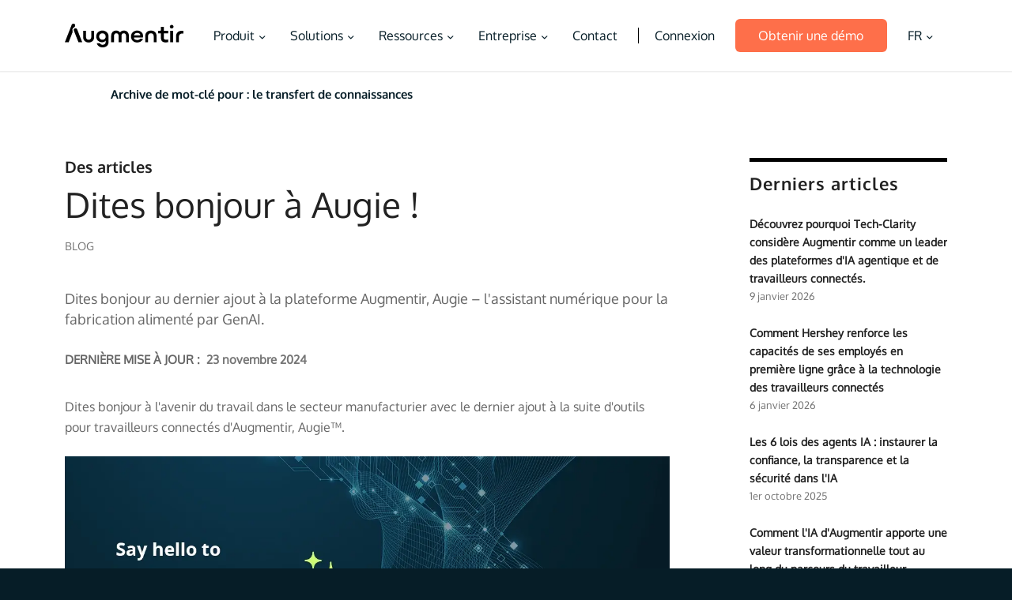

--- FILE ---
content_type: text/html; charset=UTF-8
request_url: https://www.augmentir.com/fr/tag/knowledge-transfer
body_size: 47952
content:
<!DOCTYPE html><html lang="fr-FR" class="html_stretched responsive av-preloader-disabled av-default-lightbox  html_header_top html_logo_left html_main_nav_header html_menu_right html_slim html_header_sticky html_header_shrinking_disabled html_mobile_menu_tablet html_header_searchicon_disabled html_content_align_center html_header_unstick_top_disabled html_header_stretch_disabled html_minimal_header html_minimal_header_shadow html_elegant-blog html_modern-blog html_av-submenu-hidden html_av-submenu-display-click html_av-overlay-side html_av-overlay-side-classic html_av-submenu-noclone html_entry_id_13923 av-cookies-no-cookie-consent av-no-preview html_text_menu_active"><head><meta charset="UTF-8" /><script>if(navigator.userAgent.match(/MSIE|Internet Explorer/i)||navigator.userAgent.match(/Trident\/7\..*?rv:11/i)){var href=document.location.href;if(!href.match(/[?&]nowprocket/)){if(href.indexOf("?")==-1){if(href.indexOf("#")==-1){document.location.href=href+"?nowprocket=1"}else{document.location.href=href.replace("#","?nowprocket=1#")}}else{if(href.indexOf("#")==-1){document.location.href=href+"&nowprocket=1"}else{document.location.href=href.replace("#","&nowprocket=1#")}}}}</script><script>class RocketLazyLoadScripts{constructor(){this.v="1.2.4",this.triggerEvents=["keydown","mousedown","mousemove","touchmove","touchstart","touchend","wheel"],this.userEventHandler=this._triggerListener.bind(this),this.touchStartHandler=this._onTouchStart.bind(this),this.touchMoveHandler=this._onTouchMove.bind(this),this.touchEndHandler=this._onTouchEnd.bind(this),this.clickHandler=this._onClick.bind(this),this.interceptedClicks=[],window.addEventListener("pageshow",t=>{this.persisted=t.persisted}),window.addEventListener("DOMContentLoaded",()=>{this._preconnect3rdParties()}),this.delayedScripts={normal:[],async:[],defer:[]},this.trash=[],this.allJQueries=[]}_addUserInteractionListener(t){if(document.hidden){t._triggerListener();return}this.triggerEvents.forEach(e=>window.addEventListener(e,t.userEventHandler,{passive:!0})),window.addEventListener("touchstart",t.touchStartHandler,{passive:!0}),window.addEventListener("mousedown",t.touchStartHandler),document.addEventListener("visibilitychange",t.userEventHandler)}_removeUserInteractionListener(){this.triggerEvents.forEach(t=>window.removeEventListener(t,this.userEventHandler,{passive:!0})),document.removeEventListener("visibilitychange",this.userEventHandler)}_onTouchStart(t){"HTML"!==t.target.tagName&&(window.addEventListener("touchend",this.touchEndHandler),window.addEventListener("mouseup",this.touchEndHandler),window.addEventListener("touchmove",this.touchMoveHandler,{passive:!0}),window.addEventListener("mousemove",this.touchMoveHandler),t.target.addEventListener("click",this.clickHandler),this._renameDOMAttribute(t.target,"onclick","rocket-onclick"),this._pendingClickStarted())}_onTouchMove(t){window.removeEventListener("touchend",this.touchEndHandler),window.removeEventListener("mouseup",this.touchEndHandler),window.removeEventListener("touchmove",this.touchMoveHandler,{passive:!0}),window.removeEventListener("mousemove",this.touchMoveHandler),t.target.removeEventListener("click",this.clickHandler),this._renameDOMAttribute(t.target,"rocket-onclick","onclick"),this._pendingClickFinished()}_onTouchEnd(){window.removeEventListener("touchend",this.touchEndHandler),window.removeEventListener("mouseup",this.touchEndHandler),window.removeEventListener("touchmove",this.touchMoveHandler,{passive:!0}),window.removeEventListener("mousemove",this.touchMoveHandler)}_onClick(t){t.target.removeEventListener("click",this.clickHandler),this._renameDOMAttribute(t.target,"rocket-onclick","onclick"),this.interceptedClicks.push(t),t.preventDefault(),t.stopPropagation(),t.stopImmediatePropagation(),this._pendingClickFinished()}_replayClicks(){window.removeEventListener("touchstart",this.touchStartHandler,{passive:!0}),window.removeEventListener("mousedown",this.touchStartHandler),this.interceptedClicks.forEach(t=>{t.target.dispatchEvent(new MouseEvent("click",{view:t.view,bubbles:!0,cancelable:!0}))})}_waitForPendingClicks(){return new Promise(t=>{this._isClickPending?this._pendingClickFinished=t:t()})}_pendingClickStarted(){this._isClickPending=!0}_pendingClickFinished(){this._isClickPending=!1}_renameDOMAttribute(t,e,r){t.hasAttribute&&t.hasAttribute(e)&&(event.target.setAttribute(r,event.target.getAttribute(e)),event.target.removeAttribute(e))}_triggerListener(){this._removeUserInteractionListener(this),"loading"===document.readyState?document.addEventListener("DOMContentLoaded",this._loadEverythingNow.bind(this)):this._loadEverythingNow()}_preconnect3rdParties(){let t=[];document.querySelectorAll("script[type=rocketlazyloadscript][data-rocket-src]").forEach(e=>{let r=e.getAttribute("data-rocket-src");if(r&&0!==r.indexOf("data:")){0===r.indexOf("//")&&(r=location.protocol+r);try{let i=new URL(r).origin;i!==location.origin&&t.push({src:i,crossOrigin:e.crossOrigin||"module"===e.getAttribute("data-rocket-type")})}catch(n){}}}),t=[...new Map(t.map(t=>[JSON.stringify(t),t])).values()],this._batchInjectResourceHints(t,"preconnect")}async _loadEverythingNow(){this.lastBreath=Date.now(),this._delayEventListeners(),this._delayJQueryReady(this),this._handleDocumentWrite(),this._registerAllDelayedScripts(),this._preloadAllScripts(),await this._loadScriptsFromList(this.delayedScripts.normal),await this._loadScriptsFromList(this.delayedScripts.defer),await this._loadScriptsFromList(this.delayedScripts.async);try{await this._triggerDOMContentLoaded(),await this._pendingWebpackRequests(this),await this._triggerWindowLoad()}catch(t){console.error(t)}window.dispatchEvent(new Event("rocket-allScriptsLoaded")),this._waitForPendingClicks().then(()=>{this._replayClicks()}),this._emptyTrash()}_registerAllDelayedScripts(){document.querySelectorAll("script[type=rocketlazyloadscript]").forEach(t=>{t.hasAttribute("data-rocket-src")?t.hasAttribute("async")&&!1!==t.async?this.delayedScripts.async.push(t):t.hasAttribute("defer")&&!1!==t.defer||"module"===t.getAttribute("data-rocket-type")?this.delayedScripts.defer.push(t):this.delayedScripts.normal.push(t):this.delayedScripts.normal.push(t)})}async _transformScript(t){if(await this._littleBreath(),!0===t.noModule&&"noModule"in HTMLScriptElement.prototype){t.setAttribute("data-rocket-status","skipped");return}return new Promise(navigator.userAgent.indexOf("Firefox/")>0||""===navigator.vendor?e=>{let r=document.createElement("script");[...t.attributes].forEach(t=>{let e=t.nodeName;"type"!==e&&("data-rocket-type"===e&&(e="type"),"data-rocket-src"===e&&(e="src"),r.setAttribute(e,t.nodeValue))}),t.text&&(r.text=t.text),r.hasAttribute("src")?(r.addEventListener("load",e),r.addEventListener("error",e)):(r.text=t.text,e());try{t.parentNode.replaceChild(r,t)}catch(i){e()}}:e=>{function r(){t.setAttribute("data-rocket-status","failed"),e()}try{let i=t.getAttribute("data-rocket-type"),n=t.getAttribute("data-rocket-src");i?(t.type=i,t.removeAttribute("data-rocket-type")):t.removeAttribute("type"),t.addEventListener("load",function r(){t.setAttribute("data-rocket-status","executed"),e()}),t.addEventListener("error",r),n?(t.removeAttribute("data-rocket-src"),t.src=n):t.src="data:text/javascript;base64,"+window.btoa(unescape(encodeURIComponent(t.text)))}catch(s){r()}})}async _loadScriptsFromList(t){let e=t.shift();return e&&e.isConnected?(await this._transformScript(e),this._loadScriptsFromList(t)):Promise.resolve()}_preloadAllScripts(){this._batchInjectResourceHints([...this.delayedScripts.normal,...this.delayedScripts.defer,...this.delayedScripts.async],"preload")}_batchInjectResourceHints(t,e){var r=document.createDocumentFragment();t.forEach(t=>{let i=t.getAttribute&&t.getAttribute("data-rocket-src")||t.src;if(i){let n=document.createElement("link");n.href=i,n.rel=e,"preconnect"!==e&&(n.as="script"),t.getAttribute&&"module"===t.getAttribute("data-rocket-type")&&(n.crossOrigin=!0),t.crossOrigin&&(n.crossOrigin=t.crossOrigin),t.integrity&&(n.integrity=t.integrity),r.appendChild(n),this.trash.push(n)}}),document.head.appendChild(r)}_delayEventListeners(){let t={};function e(e,r){!function e(r){!t[r]&&(t[r]={originalFunctions:{add:r.addEventListener,remove:r.removeEventListener},eventsToRewrite:[]},r.addEventListener=function(){arguments[0]=i(arguments[0]),t[r].originalFunctions.add.apply(r,arguments)},r.removeEventListener=function(){arguments[0]=i(arguments[0]),t[r].originalFunctions.remove.apply(r,arguments)});function i(e){return t[r].eventsToRewrite.indexOf(e)>=0?"rocket-"+e:e}}(e),t[e].eventsToRewrite.push(r)}function r(t,e){let r=t[e];Object.defineProperty(t,e,{get:()=>r||function(){},set(i){t["rocket"+e]=r=i}})}e(document,"DOMContentLoaded"),e(window,"DOMContentLoaded"),e(window,"load"),e(window,"pageshow"),e(document,"readystatechange"),r(document,"onreadystatechange"),r(window,"onload"),r(window,"onpageshow")}_delayJQueryReady(t){let e;function r(t){return t.split(" ").map(t=>"load"===t||0===t.indexOf("load.")?"rocket-jquery-load":t).join(" ")}function i(i){if(i&&i.fn&&!t.allJQueries.includes(i)){i.fn.ready=i.fn.init.prototype.ready=function(e){return t.domReadyFired?e.bind(document)(i):document.addEventListener("rocket-DOMContentLoaded",()=>e.bind(document)(i)),i([])};let n=i.fn.on;i.fn.on=i.fn.init.prototype.on=function(){return this[0]===window&&("string"==typeof arguments[0]||arguments[0]instanceof String?arguments[0]=r(arguments[0]):"object"==typeof arguments[0]&&Object.keys(arguments[0]).forEach(t=>{let e=arguments[0][t];delete arguments[0][t],arguments[0][r(t)]=e})),n.apply(this,arguments),this},t.allJQueries.push(i)}e=i}i(window.jQuery),Object.defineProperty(window,"jQuery",{get:()=>e,set(t){i(t)}})}async _pendingWebpackRequests(t){let e=document.querySelector("script[data-webpack]");async function r(){return new Promise(t=>{e.addEventListener("load",t),e.addEventListener("error",t)})}e&&(await r(),await t._requestAnimFrame(),await t._pendingWebpackRequests(t))}async _triggerDOMContentLoaded(){this.domReadyFired=!0,await this._littleBreath(),document.dispatchEvent(new Event("rocket-DOMContentLoaded")),await this._littleBreath(),window.dispatchEvent(new Event("rocket-DOMContentLoaded")),await this._littleBreath(),document.dispatchEvent(new Event("rocket-readystatechange")),await this._littleBreath(),document.rocketonreadystatechange&&document.rocketonreadystatechange()}async _triggerWindowLoad(){await this._littleBreath(),window.dispatchEvent(new Event("rocket-load")),await this._littleBreath(),window.rocketonload&&window.rocketonload(),await this._littleBreath(),this.allJQueries.forEach(t=>t(window).trigger("rocket-jquery-load")),await this._littleBreath();let t=new Event("rocket-pageshow");t.persisted=this.persisted,window.dispatchEvent(t),await this._littleBreath(),window.rocketonpageshow&&window.rocketonpageshow({persisted:this.persisted})}_handleDocumentWrite(){let t=new Map;document.write=document.writeln=function(e){let r=document.currentScript;r||console.error("WPRocket unable to document.write this: "+e);let i=document.createRange(),n=r.parentElement,s=t.get(r);void 0===s&&(s=r.nextSibling,t.set(r,s));let a=document.createDocumentFragment();i.setStart(a,0),a.appendChild(i.createContextualFragment(e)),n.insertBefore(a,s)}}async _littleBreath(){Date.now()-this.lastBreath>45&&(await this._requestAnimFrame(),this.lastBreath=Date.now())}async _requestAnimFrame(){return document.hidden?new Promise(t=>setTimeout(t)):new Promise(t=>requestAnimationFrame(t))}_emptyTrash(){this.trash.forEach(t=>t.remove())}static run(){let t=new RocketLazyLoadScripts;t._addUserInteractionListener(t)}}RocketLazyLoadScripts.run();</script> <meta name="viewport" content="width=device-width, initial-scale=1"><meta name='robots' content='index, follow, max-image-preview:large, max-snippet:-1, max-video-preview:-1' /><style></style> <script type="rocketlazyloadscript" data-minify="1" id="cookieyes" data-rocket-type="text/javascript" data-rocket-src="https://www.augmentir.com/wp-content/cache/min/1/client_data/9ed6b3f6f5f61cba3063d050/script.js?ver=1767609334" defer></script>  <script data-cfasync="false" data-pagespeed-no-defer>var gtm4wp_datalayer_name = "dataLayer";
	var dataLayer = dataLayer || [];</script> <title>transfert de connaissances Archives - Augmentir</title><link rel="preload" as="font" href="https://www.augmentir.com/wp-content/themes/enfold-child/includes/fonts/oxygen-bold.woff2" crossorigin><link rel="preload" as="font" href="https://www.augmentir.com/wp-content/themes/enfold-child/includes/fonts/oxygen.woff2" crossorigin><link rel="preload" as="font" href="https://www.augmentir.com/wp-content/themes/enfold/config-templatebuilder/avia-template-builder/assets/fonts/entypo-fontello.woff2" crossorigin><style id="wpr-usedcss">img:is([sizes=auto i],[sizes^="auto," i]){contain-intrinsic-size:3000px 1500px}:root{--jfaq-toggle-width:3px;--jfaq-main-color:#2790e6;--jfaq-accent-color:#27e677;--jfaq-toggle-color:#444}html{min-width:910px}html.responsive{min-width:0}.boxed#top{margin:0 auto;overflow:visible}.container{position:relative;width:100%;margin:0 auto;padding:0 50px;clear:both}.inner-container{position:relative;height:100%;width:100%}.container_wrap{clear:both;position:relative;border-top-style:solid;border-top-width:1px}.units{float:left;display:inline;margin-left:50px;position:relative;z-index:1;min-height:1px}#wrap_all{width:100%;position:static;z-index:2;overflow:hidden}.boxed #wrap_all{overflow:visible}body .units.alpha,body div .first{margin-left:0;clear:left}body .units.alpha{width:100%}.boxed#top{width:1010px}.container{max-width:1010px}@media only screen and (min-width:768px) and (max-width:989px){.responsive #top{overflow-x:hidden}.responsive .boxed#top{width:782px}.responsive .container{max-width:782px}.responsive.html_mobile_menu_tablet .boxed #wrap_all{overflow:hidden}}@media only screen and (max-width:767px){.responsive .boxed #wrap_all{overflow:hidden}.responsive #top{overflow-x:hidden}.responsive #top.boxed .stretch_full,.responsive .boxed#top{width:100%;max-width:100%}.responsive #top #wrap_all .container{width:85%;max-width:85%;margin:0 auto;padding-left:0;padding-right:0;float:none}.responsive .units{margin:0}.responsive #top #wrap_all .flex_column,.responsive #top .container .av-content-small{margin:0;margin-bottom:20px;width:100%}.responsive #top #wrap_all .flex_column:empty{margin:0}}.container:after{content:"\0020";display:block;height:0;clear:both;visibility:hidden}.clearfix:after,.clearfix:before,.flex_column:after,.flex_column:before,.widget:after,.widget:before{content:'\0020';display:block;overflow:hidden;visibility:hidden;width:0;height:0}.clearfix:after,.flex_column:after{clear:both}.clearfix{zoom:1}body div .first{margin-left:0}div .flex_column{z-index:1;float:left;position:relative;min-height:1px;width:100%}div .av_one_fifth{margin-left:6%;width:15.2%}a,article,aside,audio,body,caption,center,code,div,embed,fieldset,figcaption,figure,footer,form,h1,h2,h3,header,html,iframe,img,label,legend,li,menu,nav,object,p,s,section,span,strong,table,tbody,time,tr,ul,video{margin:0;padding:0;border:0;font-size:100%;font:inherit;vertical-align:baseline}article,aside,figcaption,figure,footer,header,menu,nav,section{display:block}body{line-height:1em}ul{list-style:none}table{border-collapse:collapse;border-spacing:0}*{-moz-box-sizing:border-box;-webkit-box-sizing:border-box;box-sizing:border-box}.responsive body,html.responsive{overflow-x:hidden}body{font:13px/1.65em HelveticaNeue,"Helvetica Neue",Helvetica,Arial,sans-serif;color:#444;-webkit-text-size-adjust:100%}.helvetica-websave{font-family:Helvetica,HelveticaNeue,"Helvetica Neue",Arial,Verdana,sans-serif}h1,h2,h3{font-weight:600}#top h1 a,#top h2 a,#top h3 a{font-weight:inherit;text-decoration:none;color:inherit}#top h1 strong,#top h2 strong,#top h3 strong{color:inherit}h1{font-size:34px;line-height:1.1em;margin-bottom:14px}h2{font-size:28px;line-height:1.1em;margin-bottom:10px}h3{font-size:20px;line-height:1.1em;margin-bottom:8px}.flex_column h1 a:hover,.flex_column h2 a:hover,.flex_column h3 a:hover{text-decoration:underline}p+h1,p+h2,p+h3{margin-top:1.5em}p{margin:.85em 0}p img{margin:0}strong{font-weight:700}a{text-decoration:none;outline:0;max-width:100%}a:focus,a:hover,a:visited{outline:0;text-decoration:underline}p a,p a:visited{line-height:inherit}#top .avia_hidden_link_text{display:none}ul{margin-bottom:20px}ul{list-style:none;margin-left:7px}.entry-content-wrapper ul{list-style:disc}ul ul{margin:4px 0 5px 30px}ul ul li{margin-bottom:6px}.entry-content-wrapper li{margin-left:1em;padding:3px 0}.entry-content-wrapper div li{text-indent:0}a img,img{border:none;padding:0;margin:0;display:inline-block;max-width:100%;height:auto;image-rendering:optimizeQuality}#submit,.button,input[type=submit]{padding:9px 22px;cursor:pointer;border:none;-webkit-appearance:none;border-radius:0}[data-av_icon]:before{-webkit-font-smoothing:antialiased;-moz-osx-font-smoothing:grayscale;font-weight:400;content:attr(data-av_icon);speak:none}#top form{margin-bottom:20px}#top fieldset{margin-bottom:20px}#top input[type=email],#top input[type=input],#top input[type=number],#top input[type=text],#top input[type=url],#top select,#top textarea{-webkit-appearance:none;border:1px solid #e1e1e1;padding:8px 6px;outline:0;font:1em HelveticaNeue,"Helvetica Neue",Helvetica,Arial,sans-serif;color:#777;margin:0;width:100%;display:block;margin-bottom:20px;background:#fff;border-radius:0}#top input[type=email]:focus,#top input[type=number]:focus,#top input[type=text]:focus,#top input[type=url]:focus,#top textarea:focus{box-shadow:0 0 2px 0 rgba(0,0,0,.2);color:#555}#top textarea{min-height:60px;line-height:1.5em}#top label{font-weight:700;font-size:.92em}#top legend{display:block;font-weight:400;font-size:1.2em}#top select{width:100%}#top input[type=checkbox]{display:inline}#top label span,#top legend span{font-weight:400;font-size:13px;color:#444}#top textarea{width:100%}#top #wrap_all .valid .select{border:1px solid #9aa600}#top #wrap_all .error .select{border:1px solid #df653e}#top #wrap_all .ajax_alert .select{border:1px solid #ffb628}table{width:100%;padding:0;margin:0 0 20px;font-size:13px}table caption{padding:0 0 5px;width:auto;font-style:italic;text-align:right;font-size:12px}code{font-family:Monaco,"Andale Mono","Courier New",Courier,monospace}embed,iframe,object{max-width:100%}.hidden{position:absolute;top:0;visibility:hidden}.image-overlay{position:absolute;background:#fff;z-index:300;height:100%;width:100%;opacity:0}.avia_transform a .image-overlay{-webkit-transition:opacity .4s ease-in-out;-moz-transition:opacity .4s ease-in-out;transition:opacity .4s ease-in-out}.avia_transform a:hover .image-overlay{opacity:.7!important}.entry-content-wrapper a:hover .alignleft,body .alignleft{float:left;margin:4px 10px 0 0;display:block;position:relative}.entry-content-wrapper a:hover .alignright,body .alignright{float:right;margin:4px 0 0 10px;display:block;position:relative}.entry-content-wrapper a:hover .aligncenter,body .aligncenter{clear:both;display:block;margin:10px auto;padding:10px 0;position:relative}.alignleft img,.alignright img{display:block}#top .gallery a,#top .gallery a img{border:none;max-width:100%;display:block;position:relative}.avia_textblock .gallery p{display:none}.wp-caption-text{display:block;font-size:11px;font-style:italic;margin:0 auto;padding:3px 10px 5px;text-align:center;font-family:Georgia,"Times New Roman";float:none}@media print{a,p,strong{color:#000!important}a{text-decoration:underline}.entry-content a:after{content:" [" attr(href) "] "}.container{width:100%}#top{overflow-x:hidden}.boxed#top{width:100%}.container{width:100%;margin:0 auto}.units{margin:0}#top .flex_column,.container .nine.units,.container .one.units,.container .six.units,.container .three.units,.container .twelve.units{margin:0;margin-bottom:20px;width:100%}#top.boxed .stretch_full{width:100%}.html_header_top.html_header_sticky #header{position:relative;top:0}#header_main{border-bottom:0}#footer,#scroll-top-link,#top #main .sidebar,.image-overlay,nav{display:none}.content{border:0}.boxed .container{margin:0}.avia-layerslider{display:none}#top .tab_titles{display:none}#top .tab_content{display:block;visibility:visible;z-index:3;position:relative;overflow:auto;border-style:solid;border-width:1px;border-radius:2px;left:0;width:auto;background-color:#fcfcfc;color:#666}#top .toggle_wrap{visibility:visible;display:block;position:static}.grid-sort-container{width:60%;margin:0 auto}body div .avia-testimonial{display:block;float:left}.avia_transform .avia-gallery-thumb img{opacity:1}}#header{position:relative;z-index:501;width:100%;background:0 0}#header_main .container,.main_menu ul:first-child>li a{height:88px;line-height:88px}.html_header_top.html_header_sticky #main{padding-top:88px}.html_header_top.html_header_sticky #header{position:fixed}#header_main_alternate{z-index:2}#header #header_main_alternate .container{max-height:none;height:auto}#header_main_alternate .main_menu .menu li ul ul{left:207px}#header_main_alternate .avia_mega_div{right:auto;left:0}.html_header_top.html_logo_center .main_menu{text-align:center}.html_header_top.html_logo_center #header_main_alternate .main_menu ul:first-child{display:inline-block;width:auto;position:static}.html_header_top.html_logo_center .logo{left:50%;-webkit-transform:translate(-50%,0);-ms-transform:translate(-50%,0);transform:translate(-50%,0)}#top nav .social_bookmarks{position:relative;top:50%;margin-top:-16px;right:0;overflow:hidden;clear:none;float:left}.avia-menu.av_menu_icon_beside{padding-right:25px;margin-right:25px;border-right-width:1px;border-right-style:solid;-webkit-transition:border-color .2s ease-in-out;transition:border-color .2s ease-in-out}#header_meta{border-top:none;z-index:10;min-height:30px;border-bottom-style:solid;border-bottom-width:1px;margin-bottom:-1px}#header_meta .container{min-height:30px}#header_main{border-bottom-width:1px;border-bottom-style:solid;z-index:1}.header_bg{position:absolute;top:0;left:0;width:100%;height:100%;opacity:.95;z-index:0;-webkit-transition:.4s ease-in-out;transition:all .4s ease-in-out;-webkit-perspective:1000px;-webkit-backface-visibility:hidden}.av_minimal_header .header_bg{opacity:1}.av_minimal_header #header_main,.av_minimal_header #header_meta{border:none}#top #header.av_minimal_header .main_menu .avia_mega_div>.sub-menu,#top #header.av_minimal_header .main_menu ul:first-child>li>ul{border-top:none}.av_minimal_header #header_main .container,.av_minimal_header .main_menu ul:first-child>li a{height:90px;line-height:90px}#top .av_minimal_header #s{border:none;padding:12px 47px 12px 5px}#top .av_minimal_header .av_ajax_search_entry{border:none}.av_minimal_header_shadow{box-shadow:0 0 2px 1px rgba(0,0,0,.1)}.av_minimal_header_shadow.av_header_transparency{box-shadow:0 0 0 0 transparent}.av_minimal_header #header_main_alternate{border:none}#top .av_header_transparency .main_menu ul:first-child>li>a:hover{opacity:.8}#top .av_header_transparency.av_alternate_logo_active .logo a>img{opacity:0}#top .av_header_transparency #header_main,#top .av_header_transparency .avia-menu.av_menu_icon_beside{border-color:transparent}#top .av_header_transparency .header_bg{background-color:transparent;opacity:0}#top .av_header_transparency .social_bookmarks li a{color:inherit}#top #header.av_header_transparency .avia_mega_div{margin-top:1px;padding-top:1px}#top .av_header_transparency #header_meta li{border-color:rgba(255,255,255,.25);color:inherit}#top .av_header_transparency #header_meta{background:0 0;box-shadow:none;border-bottom:1px solid rgba(255,255,255,.25)}#top .sub-menu .avia-menu-subtext,.avia-menu-subtext{display:none}.html_header_sidebar #top #header{width:300px;position:absolute;min-height:100%;border-bottom:none}.html_header_sidebar #top #header_main{border-top:none}.html_header_sidebar #header .container{width:100%;height:auto;line-height:1.3em;padding:0;float:none;max-width:100%}.html_header_sidebar .header_bg{opacity:1}.html_header_sidebar .logo{position:relative;clear:both;padding:40px;border-bottom-style:solid;border-bottom-width:1px;height:auto;max-height:none;width:100%}.html_header_sidebar .logo img{width:100%;max-height:none;padding:0;height:auto}.html_header_sidebar .main_menu{position:relative;clear:both;z-index:200}.html_header_sidebar #header .av-main-nav,.html_header_sidebar #header .av-main-nav-wrap{width:100%}.html_header_sidebar #header .av-main-nav{padding:20px 0}.html_header_sidebar #header .av-main-nav>li{float:none;display:block;margin:0 13%}.html_header_sidebar #header .av-main-nav>li>a{line-height:1.3em;height:auto;padding:15px 3px;border-bottom-style:solid;border-bottom-width:1px;margin:0 auto}.html_header_sidebar #header .av-main-nav>li>a .avia-menu-text{font-size:16px;font-weight:400;display:block}.html_header_sidebar #header .av-main-nav>li>a .avia-menu-subtext{display:block;font-weight:400;font-size:12px;padding-top:3px}.html_header_sidebar #header .av-main-nav>li:last-child>a{border:none}.html_header_sidebar #header .av-main-nav>li:nth-last-child(2)>a{border:none}.html_header_sidebar .av-main-nav ul{border-top-width:1px}.html_header_sidebar #top .av-main-nav ul a{padding:12px 15px}.html_header_sidebar #main>.avia-builder-el-0{border-top:none}.html_header_sidebar #top #header .av-menu-button>a{border:none}.html_header_sidebar #top #header .av-menu-button+.av-menu-button>a{padding-top:0}.html_header_sidebar #top #header .av-menu-button-colored:hover{opacity:.8}.html_header_sidebar #top #header .avia_mega_div>.sub-menu{border-width:1px;border-style:solid}.html_header_sidebar .container_wrap{width:100%}.html_header_sidebar #top #header .social_bookmarks{position:relative;top:0;margin:0;border-top-style:solid;border-top-width:1px;clear:both;display:table;width:100%;table-layout:fixed}.html_header_sidebar #top #header .social_bookmarks li{float:none;display:table-cell;text-align:center}.html_header_sidebar #top #header .social_bookmarks li.social_icon_1 a{border:none}.html_header_sidebar #top #header .social_bookmarks li a{width:100%;border-radius:0;border-left-style:solid;border-left-width:1px;padding:10px 0}.html_header_sidebar .container_wrap_first{float:left}.av-hamburger{padding:0;display:inline-block;cursor:pointer;font:inherit;color:inherit;text-transform:none;background-color:transparent;border:0;margin:0;overflow:visible}.av-hamburger-box{width:35px;height:24px;display:inline-block;position:relative}.av-hamburger-inner{display:block;top:50%;margin-top:-2px}.av-hamburger-inner,.av-hamburger-inner::after,.av-hamburger-inner::before{width:40px;height:3px;background-color:#000;border-radius:3px;position:absolute;transition:transform .15s ease}.av-hamburger-inner::after,.av-hamburger-inner::before{content:"";display:block}.av-hamburger-inner::before{top:-10px}.av-hamburger-inner::after{bottom:-10px}.av-hamburger--spin .av-hamburger-inner{transition-duration:.3s;transition-timing-function:cubic-bezier(0.55,0.055,0.675,0.19)}.av-hamburger--spin .av-hamburger-inner::before{transition:top .1s .34s ease-in,opacity .1s ease-in,background-color .15s ease}.av-hamburger--spin .av-hamburger-inner::after{transition:bottom .1s .34s ease-in,transform .3s cubic-bezier(.55, .055, .675, .19),background-color .15s ease}.av-hamburger--spin.is-active .av-hamburger-inner{transform:rotate(225deg);transition-delay:0.14s;transition-timing-function:cubic-bezier(0.215,0.61,0.355,1)}.av-hamburger--spin.is-active .av-hamburger-inner::before{top:0;opacity:0;transition:top .1s ease-out,opacity .1s .14s ease-out,background-color .15s ease}.av-hamburger--spin.is-active .av-hamburger-inner::after{bottom:0;transform:rotate(-90deg);transition:bottom .1s ease-out,transform .3s .14s cubic-bezier(.215, .61, .355, 1),background-color .15s ease}.av-burger-menu-main{display:none;-webkit-transition:padding .3s ease-out;transition:padding .3s ease-out}.av-burger-menu-main{cursor:pointer}.av-burger-menu-main a{padding-left:10px}.av-hamburger strong{display:none}.av-hamburger-box{height:8px}.av-hamburger-inner,.av-hamburger-inner::after,.av-hamburger-inner::before{width:100%}.html_header_sidebar #top div .av-burger-menu-main{display:none}.av-burger-overlay{position:fixed;width:100%;height:100%;top:0;left:0;right:0;z-index:100;display:none;overflow:hidden;opacity:0}.av-burger-overlay-bg,.av-burger-overlay-inner{position:absolute;top:0;left:0;height:100%;width:100%;min-height:700px;display:table;vertical-align:middle;text-align:center;z-index:5}.av-burger-overlay-bg{z-index:3;opacity:.9;background:#000;display:block;position:fixed}.av-burger-overlay-scroll{overflow:auto;position:absolute;height:100%;width:100%;z-index:10;-webkit-overflow-scrolling:touch}#av-burger-menu-ul li a{position:relative;display:block;-webkit-transition:none;transition:none}#av-burger-menu-ul li ul{background:0 0}html.av-burger-overlay-active #header_meta,html.av-burger-overlay-active #top .social_bookmarks{z-index:1}.av-burger-overlay-active #top .av-hamburger-inner,.av-burger-overlay-active #top .av-hamburger-inner::after,.av-burger-overlay-active #top .av-hamburger-inner::before{background-color:#fff}.av-burger-overlay-active #top #header .av-main-nav>li>a{background:0 0}.av-burger-overlay-active #scroll-top-link{z-index:150}#top #av-burger-menu-ul{display:table-cell;height:100%;width:100%;vertical-align:middle;padding:125px 0}.html_header_top.html_logo_center.av-burger-overlay-active .menu-item-avia-special{z-index:150}#top #wrap_all #av-burger-menu-ul>li{opacity:0;position:relative;top:18px;-webkit-transition:opacity .3s ease-out,top .3s ease-out,left .3s ease-out;transition:opacity .3s ease-out,top .3s ease-out,left .3s ease-out;-webkit-transform:translate3d(0,0,0)}.avia_desktop.avia-safari #top #wrap_all #av-burger-menu-ul>li{-webkit-transform:none}#top #wrap_all #header #av-burger-menu-ul>li.av-active-burger-items{opacity:1;top:0;left:0}#av-burger-menu-ul li a .avia-menu-subtext{display:block;font-size:.6em;line-height:1.2em;margin:-10px 0 13px;opacity:.7;text-transform:none}.html_av-overlay-side #av-burger-menu-ul li a .avia-menu-subtext{font-size:1em;margin:0;opacity:.9}#top .av-small-burger-icon{-ms-transform:scale(.6);transform:scale(.6);transform-origin:right}#top #wrap_all #header .av-small-burger-icon a{padding:0}.html_av-overlay-side .av-burger-overlay-bg{opacity:.3;cursor:pointer}.html_av-overlay-side #top .av-burger-overlay li{margin:0}.html_av-overlay-side #top #wrap_all .av-burger-overlay li a{line-height:1.3em;height:auto;padding:15px 50px;display:block;text-align:left;text-decoration:none}.html_av-overlay-side #top .av-burger-overlay li a:hover{text-decoration:none}.html_av-overlay-side #top #wrap_all #av-burger-menu-ul>li{top:0;left:18px}.html_av-overlay-side #top #wrap_all .av-burger-overlay li li a{padding-left:70px}.html_av-overlay-side #top #wrap_all .av-burger-overlay li li li a{padding-left:90px}.html_av-overlay-side #top #wrap_all .av-burger-overlay li li li li a{padding-left:110px}.html_av-overlay-side #top #wrap_all .av-burger-overlay li li li li li a{padding-left:130px}.html_av-overlay-side .av-burger-overlay-scroll{width:350px;right:0;max-width:100%;-webkit-transform:translateX(350px);transform:translateX(350px);-webkit-transition:.5s cubic-bezier(.75, 0, .25, 1);transition:all .5s cubic-bezier(.75, 0, .25, 1)}.html_av-overlay-side.av-burger-overlay-active-delayed .av-burger-overlay-scroll{-webkit-transform:translateX(0);transform:translateX(0)}.html_av-overlay-side #top #wrap_all #av-burger-menu-ul>li{opacity:1;top:0;left:0}.html_av-overlay-side-classic #top .av-burger-overlay{font-size:1em}.html_av-overlay-side-classic #av-burger-menu-ul{vertical-align:top}.html_av-overlay-side-classic #top .av-burger-overlay li a{border-bottom-style:solid;border-bottom-width:1px}.html_av-overlay-side-classic #top .av-burger-overlay li li .avia-bullet{height:1px;display:block;position:absolute;margin-top:0;opacity:.3;border:none!important;width:7px;left:50px;top:50%}.html_av-overlay-side-classic #top .av-burger-overlay li li li .avia-bullet{left:70px}.html_av-overlay-side-classic #top .av-burger-overlay li li li li .avia-bullet{left:90px}.html_av-overlay-side-classic #top .av-burger-overlay li li li li li .avia-bullet{left:110px}.html_av-overlay-side-classic #top .av-burger-overlay li li li li li li .avia-bullet{left:130px}.html_av-submenu-hidden #av-burger-menu-ul li ul{display:none}.html_av-submenu-hidden .av-submenu-indicator{display:inline-block;padding:0 10px;font-size:11px;opacity:.5;vertical-align:top;float:right;-webkit-transition:.2s ease-out;transition:all .2s ease-out;position:absolute;right:30px;top:50%;margin-top:-9px;height:20px;line-height:20px}.html_av-submenu-hidden .av-submenu-indicator:before{content:"\E87d";font-family:entypo-fontello}.html_av-submenu-hidden .av-show-submenu>a>.av-submenu-indicator{-webkit-transform:rotate(90deg);transform:rotate(90deg)}div .logo{float:left;position:absolute;left:0;z-index:1}.logo,.logo a{overflow:hidden;position:relative;display:block;height:100%}.logo img{padding:0;display:block;width:auto;height:auto;max-height:100%;image-rendering:auto;position:relative;z-index:2;-webkit-transition:opacity .4s ease-in-out;transition:opacity .4s ease-in-out}.main_menu{clear:none;position:absolute;z-index:100;line-height:30px;height:100%;margin:0;right:0}.av-main-nav-wrap{float:left;position:relative;z-index:3}.av-main-nav-wrap ul{margin:0;padding:0}.av-main-nav{z-index:110;position:relative}.av-main-nav ul{display:none;margin-left:0;left:0;position:absolute;top:100%;width:208px;z-index:2;padding:0;box-shadow:0 8px 15px rgba(0,0,0,.1);margin-top:-1px}.av-main-nav ul li{margin:0;padding:0;width:100%}.av-main-nav ul li a{border-right-style:solid;border-right-width:1px;border-left-style:solid;border-left-width:1px}.av-main-nav ul li:last-child>a{border-bottom-style:solid;border-bottom-width:1px}.av-main-nav li{float:left;position:relative;z-index:20}.av-main-nav li:hover{z-index:100}.av-main-nav>li>ul{border-top-width:2px;border-top-style:solid}.av-main-nav>li{line-height:30px}.av-main-nav li a{max-width:none}.av-main-nav>li>a{display:block;text-decoration:none;padding:0 13px;font-weight:400;font-size:12px;font-weight:600;font-size:13px;-webkit-transition:background-color .4s ease-in-out,color .4s ease-in-out,border-color .4s ease-in-out;transition:background-color .4s ease-in-out,color .4s ease-in-out,border-color .4s ease-in-out}.av-main-nav>li>a{-webkit-transition:none;transition:none;-webkit-transition:background-color .4s ease-in-out,color .4s ease-in-out,border-color .4s ease-in-out;transition:background-color .4s ease-in-out,color .4s ease-in-out,border-color .4s ease-in-out}.av_header_transparency .av-main-nav>li>a{-webkit-transition:border-color .2s ease-in-out;transition:border-color .2s ease-in-out}#top .av-main-nav ul a{width:100%;height:auto;float:left;text-align:left;line-height:23px;padding:8px 15px;font-size:12px;min-height:23px;max-width:none;text-decoration:none;font-family:inherit}#top .av-main-nav ul ul{left:-207px;top:0;margin:0;border-top-style:solid;border-top-width:1px;padding-top:0}.av-main-nav li:hover ul ul{display:none}#top .av-main-nav li:hover>ul{display:block}.html_main_nav_header.html_logo_left #top .main_menu .menu>li:last-child>a{padding-right:0}.main_menu .avia-bullet{display:none}#top #header .menu-item-mega-parent.current-menu-item{overflow:visible!important}#top #header .mega_menu_title a{color:inherit;font-size:17px;line-height:1.1em;padding:0;margin:0;background:0 0;border:none}#top #header .mega_menu_title a:hover{text-decoration:underline}#header .avia_mega_div{display:none;margin:-1px 0 0;right:0;position:absolute;top:100%;z-index:2;box-shadow:0 32px 60px rgba(0,0,0,.1);overflow:hidden;padding:1px 0 0;text-align:left}#header.av_minimal_header .avia_mega_div{margin:0;border-top-style:solid;border-top-width:1px}#header.av_minimal_header .avia_mega_div .units{border-right:none}#header .avia_mega_div .units{padding:0 14px 0 15px;margin:0;border-right-style:dotted;border-right-width:1px}#header li:hover .avia_mega_div{display:block}#top #header .avia_mega_div li,#top #header .avia_mega_div ul{position:relative;display:block;top:auto;left:auto;height:auto}#top #header .avia_mega_div .sub-menu{overflow:hidden;width:100%;box-shadow:none;border-style:none;border-width:0;position:relative;top:0;display:block;left:0;clear:both}#top #header .avia_mega_div>.sub-menu{display:table;padding:20px 30px 30px;border-top-style:solid;border-top-width:2px}#top #header .avia_mega_div>.sub-menu>li{display:table-cell;float:none;padding-top:10px;padding-bottom:0;vertical-align:top}#top #header .avia_mega_div>.sub-menu>li>ul{padding:0}#top #header .avia_mega_div>.sub-menu>li>ul li{display:block;float:none;padding:0;margin:0;list-style-type:circle;list-style-position:inside}#top #header .avia_mega_div>.sub-menu>li>ul ul li{margin-left:15px}#top #header .avia_mega_div>.sub-menu>li>ul>li a{width:auto;float:none;display:block;border:none;padding:3px 12px;font-weight:400;height:auto;line-height:23px}#header .avia_mega_div .avia_mega_menu_columns_first{padding-left:0}#header .avia_mega_div .avia_mega_menu_columns_last{padding-right:0;border-right-style:none;border-right-width:0}.avia-bullet{display:block;position:absolute;height:0;width:0;top:51%;margin-top:-3px;left:-3px;border-top:3px solid transparent!important;border-bottom:3px solid transparent!important;border-left:3px solid green}.avia_mega_div .avia-bullet{margin-top:12px;left:3px;display:block;top:0}#header .mega_menu_title{margin-bottom:8px;font-size:17px;line-height:1.1em;font-weight:600;display:block}#top #wrap_all #header .av-menu-button>a{background:0 0}#top #wrap_all .av_header_border_disabled .av-menu-button>a{border:none}.av-menu-button+.av-menu-button{margin-left:-10px}.av-menu-button+.av-menu-button>a{padding-left:0}#top .av-menu-button>a .avia-menu-text{padding:9px}#top .av-menu-button>a .avia-menu-text{border:2px solid;border-radius:2px}.av-menu-button-colored>a .avia-menu-text{padding:11px 10px 10px}.av-menu-button-colored>a:hover .avia-menu-text{opacity:.9}#top #header .av-menu-button>a .avia-menu-subtext{display:none}#top #header .av-menu-button>a .avia-menu-text{text-align:center;white-space:nowrap}.av_ajax_search_image{font-size:17px}.avia-search-tooltip{position:absolute;z-index:9999999;padding:0;width:300px;top:85%!important;margin-left:-120px;border-radius:2px;box-shadow:0 3px 13px 0 rgba(0,0,0,.2);border-width:1px;border-style:solid}.avia-search-tooltip .avia-arrow-wrap{width:20px;height:20px;position:absolute;top:-20px;right:10px;margin-left:-10px;overflow:hidden}.avia-arrow{height:10px;width:10px;position:absolute;top:-6px;left:50%;margin-left:-5px;-webkit-transform:rotate(45deg);transform:rotate(45deg);border-width:1px;border-style:solid}.avia-search-tooltip .avia-arrow{top:15px}#top #searchform{margin:0;padding:0}#top #searchform>div{position:relative;max-width:300px}#top #searchform br{display:none}#top #s{width:100%;position:relative;padding:11px 47px 11px 5px;z-index:1;margin:0;box-shadow:none}#top #searchsubmit,.ajax_load{width:40px;height:100%;line-height:40px;padding:0;position:absolute;right:0;top:0;z-index:2;margin:0;border-radius:0;min-width:40px}.avia_mobile #top #searchsubmit,.avia_mobile .ajax_load{height:41px}.avia-search-tooltip #searchform>div{margin:16px}.ajax_load{z-index:5}.ajax_load_inner{background:var(--wpr-bg-98d8854e-ab97-4636-a8b4-f35018ae4e02) center center no-repeat #fff;opacity:.5;position:absolute;top:0;left:0;right:0;bottom:0}#top #searchform .ajax_search_response{line-height:1.4em;font-size:12px;margin:0}.ajax_search_response h4{padding:20px 16px 2px;font-size:14px;margin:0}.ajax_search_response h4:first-child{padding-top:0;border:none}#top div .av_ajax_search_entry{display:block;text-decoration:none;line-height:1.4em;font-size:12px;height:auto;padding:10px 16px;border-bottom-style:dashed;border-bottom-width:1px;clear:both;overflow:hidden;position:relative}#top div .av_ajax_search_entry:hover{background-color:rgba(0,0,0,.04)}#top div .av_ajax_search_entry.with_image .av_ajax_search_image{background:0 0}.av_ajax_search_content{overflow:hidden;display:block}.av_ajax_search_title{display:block;font-weight:700;text-transform:uppercase}.ajax_not_found .av_ajax_search_title{text-transform:none}.av_ajax_search_image{height:32px;line-height:32px;text-align:center;width:32px;float:left;margin-right:8px;border-radius:40px;overflow:hidden;font-size:15px}.av_ajax_search_image img{display:block;border:none;max-width:100%;min-height:32px;min-width:32px}.ajax_search_excerpt{font-size:12px;line-height:1.4em;display:block;margin-top:3px;font-style:italic}#top div .av_ajax_search_entry_view_all{text-align:center;font-weight:700;border:none}#top div .ajax_not_found,#top div .av_ajax_search_entry.ajax_not_found:hover{border:none;background:0 0}.title_container{position:relative}#top .title_container .container{padding-top:10px;padding-bottom:10px;min-height:56px}.title_container .main-title{margin:0;font-size:16px;position:relative;z-index:2;min-height:36px;line-height:2.3em;top:0;font-weight:400}.title_container .main-title a{text-decoration:none}.title_container .breadcrumb{z-index:10;line-height:15px;font-size:11px;position:absolute;right:50px;top:50%;margin-top:-7px}.breadcrumb a{text-decoration:none}.breadcrumb a:hover{text-decoration:underline}#top .social_bookmarks{height:30px;z-index:150;-webkit-backface-visibility:hidden;margin:0 0 0 -9px}#top .social_bookmarks li{height:100%;float:left;padding:0;-webkit-transition:.2s ease-in-out;transition:all .2s ease-in-out;border-right-style:solid;border-right-width:1px;display:block;width:30px}#top #header .social_bookmarks li:last-child{border-right-style:none;border-right-width:0}#top .social_bookmarks li a{float:left;width:30px;line-height:30px;display:block;margin:0;outline:0;padding:0;min-height:30px;height:100%;overflow:visible;z-index:2;position:relative;text-align:center}#top #wrap_all .social_bookmarks,#top #wrap_all .social_bookmarks a,#top #wrap_all .social_bookmarks li{background:0 0}#top #wrap_all .social_bookmarks li a:hover{text-decoration:none}#top #wrap_all .av-social-link-linkedin:hover a{color:#fff;background-color:#419cca}#top #wrap_all .av-social-link-youtube:hover a{color:#fff;background-color:#a72b1d}#top .av-logo-container .social_bookmarks li{border:none}#top .av-logo-container .social_bookmarks li a{border-radius:100px}.content,.sidebar{padding-top:50px;padding-bottom:50px;-webkit-box-sizing:content-box;-moz-box-sizing:content-box;box-sizing:content-box;min-height:1px;z-index:1}.content:hover,.sidebar:hover{z-index:1}#top #main .sidebar{border-left-style:solid;border-left-width:1px;margin-left:0;float:none;width:auto;overflow:hidden;display:block;clear:none}.inner_sidebar{margin-left:50px}.content{border-right-style:solid;border-right-width:1px;margin-right:-1px}.content .entry-content-wrapper{padding-right:50px}.container .minor-meta{font-size:.9em}.post{clear:both;width:100%;float:left;position:relative}.entry-content-wrapper .post-title{font-size:21px;line-height:1.3em}.sidebar_shadow .content,.sidebar_shadow#top #main .sidebar{border-left:none;border-right:none}.sidebar_shadow#top #main .sidebar_right.av-enable-shadow{box-shadow:inset 25px 0 25px -25px #e9e9eb}.sidebar_shadow .sidebar_right .content.av-enable-shadow{box-shadow:25px 0 25px -25px #e9e9eb}.content .entry-content-wrapper .entry-content-wrapper{padding-right:0;padding-left:0}.archive .category-term-description:empty{display:none}.archive .category-term-description{margin-bottom:25px}.widgettitle{font-weight:600;text-transform:uppercase;letter-spacing:1px;font-size:1.1em}.widget{clear:both;position:relative;padding:30px 0;float:none}#footer .widget{padding:0;margin:30px 0;overflow:hidden}#top .widget ul{padding:0;margin:0;width:100%;float:left}#top #footer .widget ul{float:none}.widget li{clear:both}.widget ul ul li{margin-bottom:0}#footer{padding:15px 0 30px;z-index:1}#socket .container{padding-top:15px;padding-bottom:15px}#socket{font-size:11px;margin-top:-1px;z-index:1}#socket .menu{margin-top:6px}#socket .copyright{float:left}#scroll-top-link{position:fixed;border-radius:2px;height:50px;width:50px;line-height:50px;text-decoration:none;text-align:center;opacity:0;right:50px;bottom:50px;z-index:1030;visibility:hidden}#scroll-top-link.avia_pop_class{opacity:.7;visibility:visible}#socket .social_bookmarks{float:right;margin:-10px 0 0 30px;position:relative}#socket .social_bookmarks li{border-radius:300px;border:none;overflow:hidden;top:5px;position:relative}#socket .social_bookmarks li a{border-radius:300px}#socket .avia-bullet{display:none}#scroll-top-link,#top .social_bookmarks li a,.button{-webkit-transition:.3s ease-out;transition:all .3s ease-out}.main_menu a{-webkit-transition:color .15s ease-out;transition:color .15s ease-out;-webkit-transition:background .15s ease-out;transition:background .15s ease-out}.avia-search-tooltip,.avia_pop_class{-webkit-animation:.3s cubic-bezier(.175,.885,.32,1.275) avia_pop;animation:.3s cubic-bezier(.175,.885,.32,1.275) avia_pop}@-webkit-keyframes avia_pop{0%{-webkit-transform:scale(.8)}100%{-webkit-transform:scale(1)}}@keyframes avia_pop{0%{transform:scale(.8)}100%{transform:scale(1)}}@media only screen and (max-width:989px){.responsive.html_header_sidebar #top #header{width:27%}.responsive.html_header_sidebar #header .av-main-nav{padding:4% 0}.responsive.html_header_sidebar #header .av-main-nav>li{margin:0 10%}.responsive.html_header_sidebar #header .av-main-nav>li>a .avia-menu-text{font-size:14px}.responsive.html_header_sidebar #header .av-main-nav>li>a .avia-menu-subtext{font-size:11px}.responsive.html_header_sidebar .logo{padding:10%}.responsive.html_mobile_menu_tablet #top .av_header_transparency.av_alternate_logo_active .logo a>img{opacity:1}}@media only screen and (min-width:768px) and (max-width:989px){.responsive .main_menu ul:first-child>li>a{padding:0 10px}.responsive #top .header_bg{opacity:1}.responsive #main .container_wrap:first-child{border-top:none}.responsive .logo{float:left}.responsive .logo img{margin:0}.responsive body.boxed#top{max-width:100%}.responsive.html_mobile_menu_tablet .av-burger-menu-main{display:block}.responsive #top #wrap_all .av_mobile_menu_tablet .main_menu{top:0;left:auto;right:0;display:block}.responsive #top .av_mobile_menu_tablet .av-main-nav .menu-item{display:none}.responsive #top .av_mobile_menu_tablet .av-main-nav .menu-item-avia-special{display:block}.responsive #top .av_mobile_menu_tablet #header_main_alternate{display:none}.responsive.html_mobile_menu_tablet #top #wrap_all #header{position:relative;width:100%;float:none;height:auto;margin:0!important;opacity:1;min-height:0}.responsive.html_mobile_menu_tablet #top #header #header_meta .social_bookmarks{display:none}.responsive.html_mobile_menu_tablet #top .av-logo-container .social_bookmarks{display:none}.responsive.html_mobile_menu_tablet #top .av-logo-container .main_menu .social_bookmarks{display:block;position:relative;margin-top:-15px;right:0}.responsive.html_mobile_menu_tablet #top #main .av-logo-container .main_menu{display:block}.responsive.html_mobile_menu_tablet.html_header_top.html_header_sticky #top #wrap_all #main{padding-top:88px}.responsive.html_mobile_menu_tablet.html_header_top #top #main{padding-top:0!important;margin:0}.responsive.html_mobile_menu_tablet #top #header_main>.container .main_menu .av-main-nav>li>a,.responsive.html_mobile_menu_tablet #top #wrap_all .av-logo-container{height:90px;line-height:90px}.responsive.html_mobile_menu_tablet #top #header_main>.container .main_menu .av-main-nav>li>a{min-width:0;padding:0 0 0 20px;margin:0;border-style:none;border-width:0}.responsive #top #header .av-main-nav>li>a:hover,.responsive.html_mobile_menu_tablet #top #header .av-main-nav>li>a{background:0 0;color:inherit}}@media only screen and (max-width:767px){.responsive #top #main .sidebar,.responsive .post_author_timeline,.responsive .template-blog .blog-meta{display:none}.responsive #top #main .sidebar.smartphones_sidebar_active{display:block;text-align:left;border-left:none;border-right:none;border-top-style:dashed;border-top-width:1px;width:100%;clear:both}.responsive #top #main .sidebar.smartphones_sidebar_active .inner_sidebar{margin:0}.responsive .content .entry-content-wrapper{padding:0}.responsive .content{border:none}.responsive .template-blog .post_delimiter{margin:0 0 30px;padding:30px 0 0}.responsive .title_container .breadcrumb{left:-2px}.responsive .title_container .main-title+.breadcrumb{position:relative;right:auto;top:-6px;margin:0;left:-2px}.responsive #top .av_header_transparency.av_alternate_logo_active .logo a>img{opacity:1}.responsive #top #wrap_all #header{position:relative;width:100%;float:none;height:auto;margin:0!important;opacity:1;min-height:0}.responsive #top #main{padding-top:0!important;margin:0}.responsive #top #main .container_wrap:first-child{border-top:none}.responsive.html_header_top.html_logo_center .logo{left:0;-webkit-transform:translate(0,0);-ms-transform:translate(0,0);transform:translate(0,0);margin:0}.responsive.html_header_top #header_main .social_bookmarks{width:auto;margin-top:-16px}.responsive #top .logo{position:static;display:table;height:80px!important;float:none;padding:0;border:none;width:80%}.responsive .logo a{display:table-cell;vertical-align:middle}.responsive .logo img{height:auto!important;width:auto;max-width:100%;display:block;max-height:80px}.responsive #header_main .container{height:auto!important}.responsive #top .header_bg{opacity:1}.responsive #header_meta .social_bookmarks li{border-style:solid;border-width:1px;margin-bottom:-1px;margin-left:-1px}.responsive #top #header_meta .social_bookmarks li:last-child{border-right-style:solid;border-right-width:1px}.responsive #header .social_bookmarks{padding-bottom:2px;width:100%;text-align:center;height:auto;line-height:.8em;margin:0}.responsive #header .social_bookmarks li{float:none;display:inline-block}.responsive .logo img{margin:0}.responsive.html_header_sidebar #top #header .social_bookmarks{display:none}.responsive body.boxed#top{max-width:100%}.responsive #top #header_meta .social_bookmarks li a,.responsive #top #wrap_all .av_header_transparency .main_menu ul:first-child>li>a,.responsive #top .av_header_transparency #header_main_alternate,.responsive #top .av_header_transparency #header_meta,.responsive #top .av_header_transparency #header_meta li,.responsive .av_header_transparency #header_main .social_bookmarks li a{color:inherit;border-color:inherit;background:inherit}.responsive .av-burger-menu-main{display:block}.responsive #top #wrap_all .main_menu{top:0;height:80px;left:auto;right:0;display:block;position:absolute}.responsive .main_menu ul:first-child>li a{height:80px;line-height:80px}.responsive #top .av-main-nav .menu-item{display:none}.responsive #top .av-main-nav .menu-item-avia-special{display:block}.responsive #header_main_alternate{display:none}.responsive #top #header .social_bookmarks{display:none}.responsive #top #header .main_menu .social_bookmarks{display:block;position:relative;margin-top:-15px}.responsive #top .av-logo-container .avia-menu{height:100%}.responsive #top .av-logo-container .avia-menu>li>a{line-height:80px}.responsive #top #main .av-logo-container .social_bookmarks{display:none}.responsive #top #main .av-logo-container .main_menu .social_bookmarks{display:block;position:relative}.responsive #top #main .av-logo-container .main_menu{display:block}.responsive #top #header_main>.container .main_menu .av-main-nav>li>a,.responsive #top #wrap_all .av-logo-container{height:80px;line-height:80px}.responsive #top #wrap_all .av-logo-container{padding:0}.responsive #top #header_main>.container .main_menu .av-main-nav>li>a{min-width:0;padding:0 0 0 20px;margin:0;border-style:none;border-width:0}.responsive #top #header .av-main-nav>li>a,.responsive #top #header .av-main-nav>li>a:hover{background:0 0;color:inherit}.responsive.html_header_sidebar #main{border:none}.widget li{line-height:1.8em;font-size:15px}.responsive #scroll-top-link{display:none}.responsive .avia-gallery-thumb img{padding:3px}}@media only screen and (max-width:479px){.responsive.html_header_top #header_main .social_bookmarks{display:none}.responsive .avia-menu.av_menu_icon_beside{padding:0;margin:0;border:none}.responsive #top #wrap_all #header .social_bookmarks,.responsive #top #wrap_all #main .av-logo-container .social_bookmarks{display:none}}.template-blog .blog-meta{float:left;margin-right:50px}.avia-related-tooltip{position:absolute;z-index:9999999;padding:0;width:200px;border-radius:2px;box-shadow:0 3px 13px 0 rgba(0,0,0,.1);border-width:1px;border-style:solid;padding:15px;margin-top:-10px}.avia-related-tooltip .avia-arrow-wrap{top:auto;bottom:0;position:absolute;left:50%}.avia-related-tooltip .avia-arrow-wrap .avia-arrow{border-top:none;border-left:none;top:-4px}#top .flex_column .template-blog .post-title{font-size:1.3em}.flex_column .template-blog .post_delimiter{margin:0 0 20px;padding:20px 0 0}.html_elegant-blog #top .post-entry .post-title{text-align:center;font-size:30px;text-transform:uppercase;padding:0 0 15px;letter-spacing:2px;line-height:1.3em;margin-bottom:10px}.html_elegant-blog #top .post-entry .post-title:hover{opacity:.7}.html_elegant-blog #top .post-entry .blog-categories{text-align:center;display:block;font-weight:700;position:relative}.html_elegant-blog #top .post-entry .minor-meta{text-transform:uppercase}.html_elegant-blog .av-vertical-delimiter{display:block;margin:0 auto;width:40px;border-top-width:3px;border-top-style:solid;padding-bottom:16px}.html_elegant-blog .template-blog .post_delimiter{margin:0 0 20px;padding:20px 0 0}.html_elegant-blog .av-share-box{margin-bottom:0}.html_modern-blog #top .post-entry .post-title{font-size:2em;text-align:left;letter-spacing:1px}.html_modern-blog #top .post-entry .blog-categories{text-align:left;font-weight:400;font-size:.8em;top:-25px}.html_modern-blog .av-vertical-delimiter{margin:0}.html_modern-blog .av-vertical-delimiter{display:none}.avia-content-slider-inner{position:relative;overflow:hidden;clear:both}.avia-content-slider-active .slide-entry-wrap{position:absolute;top:0;visibility:hidden;margin:0}#top .avia-content-slider-inner,#top .avia-content-slider-inner .slide-entry-wrap{-webkit-transform-style:flat;-webkit-backface-visibility:hidden}.avia-safari .avia-content-slider-inner,.avia-safari .avia-content-slider-inner .slide-entry-wrap{-webkit-perspective:0!important}.avia-button-wrap{display:inline-block}.avia-button{color:#777;border-color:#e1e1e1;background-color:#f8f8f8}body div .avia-button{border-radius:3px;padding:10px;font-size:12px;text-decoration:none;display:inline-block;border-bottom-style:solid;border-bottom-width:1px;margin:3px 0;line-height:1.2em;position:relative;font-weight:400;text-align:center;max-width:100%}.avia-button:hover{opacity:.9}.avia-button:active{border-bottom-width:0;border-top-width:1px!important;border-top-style:solid}#top .avia-button.avia-color-light{color:#fff;border:3px solid #fff;background:0 0}.avia-button.avia-color-light:hover{opacity:.7;color:#fff}.avia-button.avia-position-left{float:left;display:block}.avia-button.avia-size-large{padding:15px 30px 13px;font-size:13px;min-width:139px}.avia-buttonrow-wrap>.avia-button{vertical-align:bottom}.avia-buttonrow-left{text-align:left}.avia-buttonrow-left .avia-button:first-child{margin-left:0!important}.avia-buttonrow-left .avia-button:last-child{margin-right:0!important}.template-blog .post .entry-content-wrapper{overflow:hidden}.template-blog .post_delimiter{margin:0 0 50px;padding:50px 0 0;clear:both}.template-blog .post-entry-last .post_delimiter{border:none;height:1px}#ajaxresponse.hidden{visibility:visible;position:static;display:none}#top .button.av-sending-button{-webkit-transition:none;transition:none;background-size:32px 32px;-webkit-animation:1.2s linear infinite avia-bg-move;animation:1.2s linear infinite avia-bg-move}.avia-slideshow{position:relative;margin:50px 0;width:100%;clear:both;overflow:hidden}.flex_column .avia-slideshow{margin:20px 0}.flex_column .avia-slideshow.avia-builder-el-no-sibling{margin-top:0}.avia-slideshow li{padding:0;margin:0;list-style-type:none;list-style-position:outside;position:absolute;visibility:hidden;z-index:1;top:0;left:0;width:100%;clear:both;opacity:0;overflow:hidden}.avia-slideshow li:first-child{position:relative;visibility:visible;z-index:3}.avia-slideshow li img{display:block;width:100%;margin:0 auto;border-radius:3px;position:relative}.avia-slideshow li>p{margin:0}.prev-slide:before{text-indent:-2px;border-top-right-radius:3px;border-bottom-right-radius:3px}.next-slide:before{border-top-left-radius:3px;border-bottom-left-radius:3px;text-indent:0}.avia-slideshow-dots{position:absolute;z-index:200;width:100%;bottom:0;text-align:center;left:0;height:0}.avia-slideshow-dots a{display:inline-block;height:13.5px;width:13.5px;border-radius:14px;background:#000;opacity:.6;text-indent:100px;overflow:hidden;margin:0 1px;padding:7px;position:relative;bottom:33px;-webkit-backface-visibility:hidden}.avia-slideshow-dots a.active,.avia-slideshow-dots a:hover{opacity:.8;background:#fff}.js_active .avia-slideshow li:first-child{visibility:hidden}#top .av-video-slide,#top .av-video-slide .avia-slide-wrap{width:100%;height:100%;position:absolute;overflow:hidden}#top .av-video-slide .avia-iframe-wrap{padding:0;height:100%;margin:0}#top .av-video-slide embed,#top .av-video-slide iframe,#top .av-video-slide object,#top .av-video-slide video{max-width:none;max-height:none;width:100%;height:100%;position:absolute}#top .av-video-slide .mejs-container{height:100%!important;width:100%!important;position:absolute}.av-video-slide .mejs-mediaelement{height:100%}#top .av-video-slide .avia-slide-wrap,#top .av-video-slide iframe{background:#000}#top .av-section-with-video-bg .av-section-video-bg:after,.av-click-overlay{content:".";position:absolute;text-indent:-200px;overflow:hidden;top:0;left:0;right:0;bottom:0;z-index:11;opacity:0;background:#000}.av-click-overlay{z-index:9;bottom:30px}.av-fallback-message{text-align:center;position:absolute;z-index:1000;top:45%;width:100%;left:0}.av-fallback-message span{display:inline-block;border:1px solid #e1e1e1;padding:10px;background:#fff}#top .av-video-slide .avia-slide-wrap{background-position:center center;background-size:cover}#top .av-video-lazyload .av-click-to-play-overlay{position:absolute;left:0;top:0;width:100%;height:100%;cursor:pointer;z-index:1000}#top div .avia-gallery{overflow:hidden;padding-bottom:2px;clear:both}#top div .avia-gallery img{float:left;border-style:solid;border-width:1px;padding:7px;width:100%;border-radius:0}#top div .avia-gallery .avia-gallery-big{display:block;overflow:hidden;padding:7px;margin-bottom:-1px;border-top-left-radius:2px;border-top-right-radius:2px;border-style:solid;border-width:1px}#top div .avia-gallery .avia-gallery-big img{padding:0;border:none}#top .avia-gallery .avia-gallery-thumb a{width:20%;opacity:1}#top #wrap_all .avia-gallery .avia-gallery-thumb a{display:block;float:left}#top .avia-gallery .avia-gallery-thumb a:hover{opacity:.5}#top div .avia-gallery .avia-gallery-big-no-crop-thumb{text-align:center}#top div .avia-gallery .avia-gallery-big-no-crop-thumb img{clear:both;float:none;text-align:center}.av-special-heading{width:100%;clear:both;display:block;margin-top:50px;position:relative}.avia_mobile .av-special-heading{-webkit-perspective:1000px;-webkit-backface-visibility:hidden}.av-special-heading.avia-builder-el-no-sibling{margin-top:0;margin-bottom:0}.flex_column+.av-special-heading{float:left}body .av-special-heading .av-special-heading-tag{padding:0;margin:0;float:left}.custom-color-heading .av-special-heading-tag{color:inherit}.special-heading-border{position:relative;overflow:hidden}.av-special-heading-h2 .special-heading-border{height:2.6em}.special-heading-inner-border{display:block;width:100%;margin-left:15px;border-top-style:solid;border-top-width:1px;position:relative;top:50%;opacity:.15}.custom-color-heading .special-heading-inner-border{opacity:.4}#top #wrap_all .custom-color-heading .av-special-heading-tag,#top .custom-color-heading a,#top .custom-color-heading strong{color:inherit}#top .custom-color-heading a{text-decoration:underline}#top .custom-color-heading a:hover{opacity:.8;text-decoration:none}#top #wrap_all .av-inherit-size .av-special-heading-tag{font-size:1em}.modern-quote .av-special-heading-tag{font-weight:300}.modern-quote strong{font-weight:600}body .av-special-heading.blockquote>*{white-space:normal;float:none}body .av-special-heading.blockquote .special-heading-border{display:none}#top .av-rotator-container{position:relative}.av-rotator-text,.av-rotator-text-single{position:relative;display:inline}.av-rotator-text-single{display:none;top:0}.av-rotator-text-single:first-child{display:inline-block}#top .av-rotator-container a:hover{text-decoration:underline}.av-caret .av-rotator-text-single:after{border-right-width:1px;border-right-style:solid;border-color:currentColor;content:""}.av-blinking-caret .av-rotator-text-single:after{-webkit-animation:1s step-end infinite blink-caret;animation:1s step-end infinite blink-caret}.av-marked-text .av-rotator-text-single{color:#fff!important}@-webkit-keyframes blink-caret{from,to{opacity:0}50%{opacity:1}}@keyframes blink-caret{from,to{opacity:0}50%{opacity:1}}#top .av_font_icon a{color:inherit;display:block}.av_font_icon a:focus,.av_font_icon a:hover{text-decoration:none}.av_font_icon{display:block;text-align:center}#top .avia-icon-tooltip{width:250px;font-size:15px;line-height:1.6em}.avia-image-container{display:block;position:relative;max-width:100%}.inner_tooltip p:first-child{margin-top:0}.inner_tooltip p:last-child{margin-bottom:0}@media only screen and (min-width:990px){.responsive .av-image-hotspot{height:24px;width:24px;line-height:24px;font-size:11px}}.avia-animated-number{display:block;clear:both;position:relative;text-align:center}.avia-animated-number:hover{text-decoration:none}.av-share-box{width:100%;clear:both;float:left;font-size:13px;margin-top:30px;margin-bottom:-50px;padding:0}#top .av-share-box ul{margin:0;padding:0;list-style-type:none;overflow:hidden;border-style:solid;border-width:1px;display:table;width:100%;text-align:center;table-layout:fixed;border-radius:3px;background:0 0}.av-share-box ul li{margin:0;padding:0;display:table-cell;border-left-style:solid;border-left-width:1px}.av-share-box ul li:first-child{border:none}.av-share-box ul li a{display:block;padding:15px 0;text-decoration:none;color:inherit;font-size:14px;-webkit-transition:.2s ease-in-out;transition:all .2s ease-in-out}.av-share-box .avia-related-tooltip{width:150px}.tab_titles{position:relative;width:100%;clear:both;float:left;z-index:5}.js_active .tab_content{visibility:hidden;clear:both;padding:10px 19px;overflow:auto;position:absolute;top:0;z-index:0;left:120%;width:100%}.js_active .tab{cursor:pointer;margin:0 -1px 0 0;display:block;float:left;z-index:2;position:relative;padding:12px 16px;top:1px;font-size:.8em;-webkit-touch-callout:none;-webkit-user-select:none;-khtml-user-select:none;-moz-user-select:none;-ms-user-select:none;user-select:none;border-style:solid;border-width:1px}.js_active .top_tab .tab{border-bottom:none;padding:12px 16px 14px}.js_active .active_tab{z-index:4;position:relative;font-weight:700}.js_active .tab_titles .tab:first-child{border-top-left-radius:2px}.js_active .tab_titles .tab:last-child{border-top-right-radius:2px}.sidebar_tab .tab_titles{width:30%;min-width:170px;max-width:250px;float:left;display:block}.sidebar_tab .tab_titles .tab{width:100%;margin:0 0 -1px;top:0}.sidebar_tab .tab_content{overflow:hidden;clear:none;left:-1px}.js_active .sidebar_tab .tab_titles .tab:last-child{border-top-right-radius:0;border-bottom-left-radius:2px}.avia-testimonial{border-right-style:dashed;border-right-width:1px;border-bottom-style:dashed;border-bottom-width:1px;padding:20px}.avia-testimonial-wrapper .avia-testimonial-row:last-child .avia-testimonial{border-bottom:none}.avia-testimonial-wrapper{display:table;margin:30px 0;clear:both;width:100%;table-layout:fixed}.avia-testimonial-row{display:table-row}body div .avia-testimonial{display:table-cell;float:none}#top .avia-slider-testimonials.avia-testimonial-wrapper{display:block;clear:both;position:relative}#top .avia-slider-testimonials.avia-testimonial-wrapper .avia-testimonial-row{display:block;width:100%;position:relative}#top .avia-slider-testimonials.avia-testimonial-wrapper .avia-testimonial{visibility:hidden;border:none;width:100%;float:none;padding:0;position:absolute;top:0}.js_active .avia-slider-testimonials.avia-testimonial-wrapper .avia-testimonial{opacity:0}#top .avia-slider-testimonials.avia-testimonial-wrapper .avia-testimonial:first-child{display:block;visibility:visible;position:relative}.avia_mobile .avia-slider-testimonials{pointer-events:none}@media only screen and (max-width:767px){#top #wrap_all .av-inherit-size .av-special-heading-tag{font-size:.8em}.responsive .top_tab .tab.fullsize-tab{margin-bottom:0}.responsive .avia-testimonial,.responsive .avia-testimonial-row,.responsive .avia-testimonial-wrapper{display:block;width:100%;float:none}.responsive .avia-testimonial{padding:20px 0;border-right:none;margin:0}.responsive #top .avia-testimonial{border-bottom-style:dashed;border-bottom-width:1px}.responsive #top .avia-testimonial-row:last-child .avia-testimonial:last-child{border:none}.responsive #top .avia-slider-testimonials .avia-testimonial{border:none}}.js_active .toggle_wrap{visibility:hidden;position:absolute;z-index:0;width:100%;left:120%}.active_tc.toggle_wrap{position:static;visibility:visible;left:0;width:auto;z-index:1;display:none}.js_active .toggler{cursor:pointer;display:block;margin:0;padding:9px 3px 9px 35px;position:relative;top:1px;border-style:solid;border-width:1px;line-height:1.65em;-webkit-touch-callout:none;-webkit-user-select:none;-khtml-user-select:none;-moz-user-select:none;-ms-user-select:none;user-select:none}.togglecontainer{margin:30px 0;position:relative;clear:both}.togglecontainer .single_toggle:first-child .toggler,.togglecontainer .taglist+.single_toggle .toggler{border-top-left-radius:2px;border-top-right-radius:2px}.togglecontainer>div:last-of-type .toggler{border-bottom-left-radius:2px;border-bottom-right-radius:2px}.togglecontainer>p.activeTitle{border-radius:0}.taglist{margin-bottom:5px}.single_toggle{width:100%;float:left;display:block;margin:0 0 -2px;padding-bottom:1px;overflow:hidden;position:relative}.avia-iframe-wrap,.avia-video{clear:both;position:relative;margin-bottom:20px}.avia-video,.avia-video iframe,.avia-video video{background-color:#000}.avia-video iframe,.js_active .avia-iframe-wrap iframe,div .avia-video .avia-iframe-wrap{position:absolute;width:100%;height:100%;left:0;top:0;padding:0}.js_active .avia-iframe-wrap{padding-bottom:56.25%;height:0}video{width:100%;height:auto}#top .avia-video .mejs-container,#top .avia-video .mejs-container video{height:100%!important;width:100%!important;position:absolute}#top .avia-video .av-click-to-play-overlay{position:absolute;left:0;top:0;width:100%;height:100%;cursor:pointer;z-index:1000}.avia-video{background-position:center center;background-size:cover}:root{--wp--preset--aspect-ratio--square:1;--wp--preset--aspect-ratio--4-3:4/3;--wp--preset--aspect-ratio--3-4:3/4;--wp--preset--aspect-ratio--3-2:3/2;--wp--preset--aspect-ratio--2-3:2/3;--wp--preset--aspect-ratio--16-9:16/9;--wp--preset--aspect-ratio--9-16:9/16;--wp--preset--color--black:#000000;--wp--preset--color--cyan-bluish-gray:#abb8c3;--wp--preset--color--white:#ffffff;--wp--preset--color--pale-pink:#f78da7;--wp--preset--color--vivid-red:#cf2e2e;--wp--preset--color--luminous-vivid-orange:#ff6900;--wp--preset--color--luminous-vivid-amber:#fcb900;--wp--preset--color--light-green-cyan:#7bdcb5;--wp--preset--color--vivid-green-cyan:#00d084;--wp--preset--color--pale-cyan-blue:#8ed1fc;--wp--preset--color--vivid-cyan-blue:#0693e3;--wp--preset--color--vivid-purple:#9b51e0;--wp--preset--gradient--vivid-cyan-blue-to-vivid-purple:linear-gradient(135deg,rgba(6, 147, 227, 1) 0%,rgb(155, 81, 224) 100%);--wp--preset--gradient--light-green-cyan-to-vivid-green-cyan:linear-gradient(135deg,rgb(122, 220, 180) 0%,rgb(0, 208, 130) 100%);--wp--preset--gradient--luminous-vivid-amber-to-luminous-vivid-orange:linear-gradient(135deg,rgba(252, 185, 0, 1) 0%,rgba(255, 105, 0, 1) 100%);--wp--preset--gradient--luminous-vivid-orange-to-vivid-red:linear-gradient(135deg,rgba(255, 105, 0, 1) 0%,rgb(207, 46, 46) 100%);--wp--preset--gradient--very-light-gray-to-cyan-bluish-gray:linear-gradient(135deg,rgb(238, 238, 238) 0%,rgb(169, 184, 195) 100%);--wp--preset--gradient--cool-to-warm-spectrum:linear-gradient(135deg,rgb(74, 234, 220) 0%,rgb(151, 120, 209) 20%,rgb(207, 42, 186) 40%,rgb(238, 44, 130) 60%,rgb(251, 105, 98) 80%,rgb(254, 248, 76) 100%);--wp--preset--gradient--blush-light-purple:linear-gradient(135deg,rgb(255, 206, 236) 0%,rgb(152, 150, 240) 100%);--wp--preset--gradient--blush-bordeaux:linear-gradient(135deg,rgb(254, 205, 165) 0%,rgb(254, 45, 45) 50%,rgb(107, 0, 62) 100%);--wp--preset--gradient--luminous-dusk:linear-gradient(135deg,rgb(255, 203, 112) 0%,rgb(199, 81, 192) 50%,rgb(65, 88, 208) 100%);--wp--preset--gradient--pale-ocean:linear-gradient(135deg,rgb(255, 245, 203) 0%,rgb(182, 227, 212) 50%,rgb(51, 167, 181) 100%);--wp--preset--gradient--electric-grass:linear-gradient(135deg,rgb(202, 248, 128) 0%,rgb(113, 206, 126) 100%);--wp--preset--gradient--midnight:linear-gradient(135deg,rgb(2, 3, 129) 0%,rgb(40, 116, 252) 100%);--wp--preset--font-size--small:13px;--wp--preset--font-size--medium:20px;--wp--preset--font-size--large:36px;--wp--preset--font-size--x-large:42px;--wp--preset--spacing--20:0.44rem;--wp--preset--spacing--30:0.67rem;--wp--preset--spacing--40:1rem;--wp--preset--spacing--50:1.5rem;--wp--preset--spacing--60:2.25rem;--wp--preset--spacing--70:3.38rem;--wp--preset--spacing--80:5.06rem;--wp--preset--shadow--natural:6px 6px 9px rgba(0, 0, 0, .2);--wp--preset--shadow--deep:12px 12px 50px rgba(0, 0, 0, .4);--wp--preset--shadow--sharp:6px 6px 0px rgba(0, 0, 0, .2);--wp--preset--shadow--outlined:6px 6px 0px -3px rgba(255, 255, 255, 1),6px 6px rgba(0, 0, 0, 1);--wp--preset--shadow--crisp:6px 6px 0px rgba(0, 0, 0, 1)}:where(.is-layout-flex){gap:.5em}:where(.is-layout-grid){gap:.5em}:where(.wp-block-post-template.is-layout-flex){gap:1.25em}:where(.wp-block-post-template.is-layout-grid){gap:1.25em}:where(.wp-block-columns.is-layout-flex){gap:2em}:where(.wp-block-columns.is-layout-grid){gap:2em}:root :where(.wp-block-pullquote){font-size:1.5em;line-height:1.6}.trp-language-switcher{height:42px;position:relative;box-sizing:border-box;width:200px;text-overflow:ellipsis;white-space:nowrap}.trp-language-switcher>div{box-sizing:border-box;padding:4px 20px 3px 13px;border:1.5px solid #949494;border-radius:2px;background-image:var(--wpr-bg-f9c54146-342e-46da-8174-b8ed4bbb4a74);background-repeat:no-repeat;background-position:calc(100% - 20px) calc(1em + 2px),calc(100% - 3px) calc(1em + 0px);background-size:8px 8px,8px 8px;background-repeat:no-repeat;background-color:#fff}.trp-language-switcher>div:hover{background-image:none}.trp-language-switcher>div>a{display:block;padding:7px 12px;border-radius:3px;text-decoration:none;color:#1e1e1e;font-style:normal;font-weight:400;font-size:16px}.trp-language-switcher>div>a:hover{background:#f0f0f0;border-radius:2px}.trp-language-switcher>div>a.trp-ls-shortcode-disabled-language{cursor:default}.trp-language-switcher>div>a.trp-ls-shortcode-disabled-language:hover{background:0 0}.trp-language-switcher>div>a>img{display:inline;margin:0 3px;width:18px;height:12px;border-radius:0}.trp-language-switcher .trp-ls-shortcode-current-language{display:inline-block}.trp-language-switcher:focus .trp-ls-shortcode-current-language,.trp-language-switcher:hover .trp-ls-shortcode-current-language{visibility:hidden}.trp-language-switcher .trp-ls-shortcode-language{display:inline-block;height:1px;overflow:hidden;visibility:hidden;z-index:1;max-height:250px;overflow-y:auto;left:0;top:0;min-height:auto}.trp-language-switcher:focus .trp-ls-shortcode-language,.trp-language-switcher:hover .trp-ls-shortcode-language{visibility:visible;max-height:250px;padding:4px 13px;height:auto;overflow-y:auto;position:absolute;left:0;top:0;display:inline-block!important;min-height:auto}.entry-content-wrapper:empty,p:empty{display:none}body .container_wrap .avia-builder-el-no-sibling{margin-top:0;margin-bottom:0}body .container_wrap .avia-builder-el-last{margin-bottom:0}#top .av_inherit_color *{color:inherit}#top .av_inherit_color a{text-decoration:underline}.avia_textblock{clear:both;line-height:1.65em}.flex_column+.avia_textblock{padding-top:50px}body .flex_column.avia-link-column{cursor:pointer}.avia-section{clear:both;width:100%;float:left;min-height:100px;position:static}.av-minimum-height-100 .container{height:1500px}.avia-full-stretch{background-size:cover!important}.avia_mobile .avia-full-stretch{background-attachment:scroll!important}.avia-section.avia-full-stretch{border-top:none}#top .av-section-with-video-bg{border-top:none;position:relative}#top .av-section-video-bg{position:absolute;top:0;left:0;right:0;bottom:0;padding:0;margin:0;z-index:1}#top .av-section-video-bg .av-click-to-play-overlay{display:none}.avia_mobile #top .av-parallax-section{z-index:0;-webkit-transform:translate3d(0,0,0)}.avia_mobile #top .av-parallax{position:absolute;z-index:-10}.avia_mobile #top .av-parallax .container{z-index:10}.av-parallax-section{position:relative;border-top:none;overflow:hidden}.av-parallax{position:absolute;bottom:0;left:0;width:100%;height:100%;z-index:0;height:calc((100vh * .3) + 100%);will-change:transform}.js_active .av-parallax{opacity:0}.js_active .av-parallax.enabled-parallax{opacity:1}.js_active .av-parallax.active-parallax{opacity:1;-webkit-transition:opacity .3s ease-in-out;transition:opacity .3s ease-in-out}.av_minimal_header+#main .container_wrap_first:first-child,.html_minimal_header #main>.avia-builder-el-0{border-top:none}fieldset{border:none}#top .entry-content-wrapper select,#top select{-webkit-appearance:none;border-radius:0;background-image:url([data-uri]);background-position:center right;background-repeat:no-repeat;border-radius:2px}#top select[multiple]{background-image:none}.content .widget:first-child,.flex_column .widget:first-child{padding-top:0;border-top:none}.content .widget .widgettitle,.flex_column .widget .widgettitle{margin-top:.85em}div .mejs-container{background:0 0}div .mejs-container{border-radius:2px;background:#313131}#top .mejs-container{height:30px}.avia-tooltip{position:absolute;z-index:9999999;padding:12px;margin-top:-18px;margin-left:-4px;background:#000;background:rgba(0,0,0,.8);color:#fff;width:140px;border-radius:2px;text-align:center}.avia-tooltip .inner_tooltip{font-size:.925em;line-height:1.65em}.avia-tooltip ul{text-align:left;list-style-position:inside}.avia-tooltip .avia-arrow{background:rgba(0,0,0,.8);border:none}.avia-tooltip .avia-arrow-wrap{width:20px;height:20px;position:absolute;bottom:-20px;left:50%;margin-left:-7px;overflow:hidden}.avia_transform.avia_desktop .av-animated-generic{opacity:0}@-webkit-keyframes avia-bg-move{0%{background-position:-31px 0}100%{background-position:0 0}}@keyframes avia-bg-move{0%{background-position:-31px 0}100%{background-position:0 0}}.mfp-bg{top:0;left:0;width:100%;height:100%;z-index:1042;overflow:hidden;position:fixed;background:#000;opacity:.8}.mfp-wrap{top:0;left:0;width:100%;height:100%;z-index:1043;position:fixed;outline:0!important;-webkit-backface-visibility:hidden}.mfp-container{text-align:center;position:absolute;width:100%;height:100%;left:0;top:0;padding:0 8px;box-sizing:border-box}.mfp-container:before{content:'';display:inline-block;height:100%;vertical-align:middle}.mfp-align-top .mfp-container:before{display:none}.mfp-content{position:relative;display:inline-block;vertical-align:middle;margin:0 auto;text-align:left;z-index:1045}.mfp-ajax-holder .mfp-content,.mfp-inline-holder .mfp-content{width:100%;cursor:auto}.mfp-ajax-cur{cursor:progress}.mfp-zoom-out-cur,.mfp-zoom-out-cur .mfp-image-holder .mfp-close{cursor:-moz-zoom-out;cursor:-webkit-zoom-out;cursor:zoom-out}.mfp-zoom{cursor:pointer;cursor:-webkit-zoom-in;cursor:-moz-zoom-in;cursor:zoom-in}.mfp-auto-cursor .mfp-content{cursor:auto}.mfp-arrow,.mfp-close,.mfp-counter,.mfp-preloader{-webkit-user-select:none;-moz-user-select:none;user-select:none}.mfp-loading.mfp-figure{display:none}.mfp-hide{display:none!important}.mfp-preloader{color:#ccc;position:absolute;top:50%;width:auto;text-align:center;margin-top:-.8em;left:8px;right:8px;z-index:1044}.mfp-preloader a{color:#ccc}.mfp-preloader a:hover{color:#fff}.mfp-s-ready .mfp-preloader{display:none}.mfp-s-error .mfp-content{display:none}button.mfp-arrow,button.mfp-close{overflow:visible;cursor:pointer;background:0 0;border:0;-webkit-appearance:none;display:block;outline:0;padding:0;z-index:1046;box-shadow:none;touch-action:manipulation}button::-moz-focus-inner{padding:0;border:0}.mfp-close{width:44px;height:44px;line-height:44px;position:absolute;right:0;top:0;text-decoration:none;text-align:center;opacity:.65;padding:0 0 18px 10px;color:#fff;font-style:normal;font-size:28px;font-family:Arial,Baskerville,monospace}.mfp-close:focus,.mfp-close:hover{opacity:1}.mfp-close:active{top:1px}.mfp-close-btn-in .mfp-close{color:#333}.mfp-iframe-holder .mfp-close,.mfp-image-holder .mfp-close{color:#fff;right:-6px;text-align:right;padding-right:6px;width:100%}.mfp-counter{position:absolute;top:0;right:0;color:#ccc;font-size:12px;line-height:18px;white-space:nowrap}.mfp-arrow{position:absolute;opacity:.65;margin:0;top:50%;margin-top:-55px;padding:0;width:90px;height:110px;-webkit-tap-highlight-color:transparent}.mfp-arrow:active{margin-top:-54px}.mfp-arrow:focus,.mfp-arrow:hover{opacity:1}.mfp-arrow:after,.mfp-arrow:before{content:'';display:block;width:0;height:0;position:absolute;left:0;top:0;margin-top:35px;margin-left:35px;border:inset transparent}.mfp-arrow:after{border-top-width:13px;border-bottom-width:13px;top:8px}.mfp-arrow:before{border-top-width:21px;border-bottom-width:21px;opacity:.7}.mfp-arrow-left{left:0}.mfp-arrow-left:after{border-right:17px solid #fff;margin-left:31px}.mfp-arrow-left:before{margin-left:25px;border-right:27px solid #3f3f3f}.mfp-arrow-right{right:0}.mfp-arrow-right:after{border-left:17px solid #fff;margin-left:39px}.mfp-arrow-right:before{border-left:27px solid #3f3f3f}.mfp-iframe-holder{padding-top:40px;padding-bottom:40px}.mfp-iframe-holder .mfp-content{line-height:0;width:100%;max-width:900px}.mfp-iframe-holder .mfp-close{top:-40px}.mfp-iframe-scaler{width:100%;height:0;overflow:hidden;padding-top:56.25%}.mfp-iframe-scaler iframe{position:absolute;display:block;top:0;left:0;width:100%;height:100%;box-shadow:0 0 8px rgba(0,0,0,.6);background:#000}img.mfp-img{width:auto;max-width:100%;height:auto;display:block;line-height:0;box-sizing:border-box;padding:40px 0;margin:0 auto}.mfp-figure{line-height:0}.mfp-figure:after{content:'';position:absolute;left:0;top:40px;bottom:40px;display:block;right:0;width:auto;height:auto;z-index:-1;box-shadow:0 0 8px rgba(0,0,0,.6);background:#444}.mfp-figure small{color:#bdbdbd;display:block;font-size:12px;line-height:14px}.mfp-figure figure{margin:0}.mfp-bottom-bar{margin-top:-36px;position:absolute;top:100%;left:0;width:100%;cursor:auto}.mfp-title{text-align:left;line-height:18px;color:#f3f3f3;word-wrap:break-word;padding-right:36px}.mfp-image-holder .mfp-content{max-width:100%}.mfp-gallery .mfp-image-holder .mfp-figure{cursor:pointer}@media screen and (max-width:800px) and (orientation:landscape),screen and (max-height:300px){.mfp-img-mobile .mfp-image-holder{padding-left:0;padding-right:0}.mfp-img-mobile img.mfp-img{padding:0}.mfp-img-mobile .mfp-figure:after{top:0;bottom:0}.mfp-img-mobile .mfp-figure small{display:inline;margin-left:5px}.mfp-img-mobile .mfp-bottom-bar{background:rgba(0,0,0,.6);bottom:0;margin:0;top:auto;padding:3px 5px;position:fixed;box-sizing:border-box}.mfp-img-mobile .mfp-bottom-bar:empty{padding:0}.mfp-img-mobile .mfp-counter{right:5px;top:3px}.mfp-img-mobile .mfp-close{top:0;right:0;width:35px;height:35px;line-height:35px;background:rgba(0,0,0,.6);position:fixed;text-align:center;padding:0}}@media all and (max-width:900px){.mfp-arrow{-webkit-transform:scale(.75);transform:scale(.75)}.mfp-arrow-left{-webkit-transform-origin:0;transform-origin:0}.mfp-arrow-right{-webkit-transform-origin:100%;transform-origin:100%}.mfp-container{padding-left:6px;padding-right:6px}}.mfp-ready .mfp-figure{opacity:0}div .mfp-title{line-height:1.4em;font-size:13px}.mfp-title a{text-decoration:underline;color:#fff}.mfp-title a:hover{text-decoration:none;opacity:.8}.mfp-zoom-in .mfp-figure,.mfp-zoom-in .mfp-iframe-holder .mfp-iframe-scaler{opacity:0;-webkit-transition:.3s ease-out;transition:all .3s ease-out;-webkit-transform:scale(.95);-ms-transform:scale(.95);transform:scale(.95)}.mfp-zoom-in .mfp-preloader,.mfp-zoom-in.mfp-bg{opacity:0;-webkit-transition:.3s ease-out;transition:all .3s ease-out}.mfp-zoom-in.mfp-image-loaded .mfp-figure,.mfp-zoom-in.mfp-ready .mfp-iframe-holder .mfp-iframe-scaler{opacity:1;-webkit-transform:scale(1);-ms-transform:scale(1);transform:scale(1)}.mfp-zoom-in.mfp-ready .mfp-preloader,.mfp-zoom-in.mfp-ready.mfp-bg{opacity:.8}.mfp-zoom-in.mfp-removing .mfp-figure,.mfp-zoom-in.mfp-removing .mfp-iframe-holder .mfp-iframe-scaler{-webkit-transform:scale(.95);-ms-transform:scale(.95);transform:scale(.95);opacity:0}.mfp-zoom-in.mfp-removing .mfp-preloader,.mfp-zoom-in.mfp-removing.mfp-bg{opacity:0}div.avia-popup .mfp-iframe-scaler{overflow:visible}div.avia-popup .mfp-zoom-out-cur{cursor:auto}div.avia-popup .mfp-zoom-out-cur .mfp-image-holder .mfp-close{cursor:pointer}div.avia-popup .mfp-close{width:40px;height:40px;right:-13px;text-align:center;border-radius:100px;border:2px solid transparent;line-height:38px;padding:0;top:-5px;-webkit-transition:.3s ease-out;transition:all .3s ease-out;font-family:Arial,Baskerville,monospace!important}div.avia-popup .mfp-close:hover{border:2px solid #fff;transform:scale(.8);-webkit-transform:scale(.8) rotateZ(90deg)}div.avia-popup .mfp-iframe-scaler .mfp-close{top:-43px}div.avia-popup .mfp-figure:after{box-shadow:none;display:none}div.avia-popup button.mfp-arrow:after,div.avia-popup button.mfp-arrow:before{border:none;margin:0;display:none}div.avia-popup button.mfp-arrow:before{opacity:1;display:block;position:absolute;top:50%;left:0;width:100%;height:80px;line-height:80px;margin-top:-40px;color:#fff;font-size:50px;-webkit-font-smoothing:antialiased;-moz-osx-font-smoothing:grayscale;font-weight:400;-webkit-transition:.3s ease-out;transition:all .3s ease-out;-webkit-transform:scale(1,1);transform:scale(1,1)}div.avia-popup button.mfp-arrow:hover:before{-webkit-transform:scale(.8,.8);transform:scale(.8,.8)}div.avia-popup button.mfp-arrow:before{content:"\E87d";font-family:entypo-fontello}div.avia-popup button.mfp-arrow-left:before{content:"\E87c";font-family:entypo-fontello}.mfp-img{-webkit-animation:none!important;animation:none!important}@media (max-width:900px){.mfp-arrow{text-shadow:0 0 5px rgba(0,0,0,.5)}}div.avia-popup .mfp-s-error .mfp-preloader{background:0 0;width:100%;-webkit-animation:none;animation:none;white-space:nowrap}.content .sidebar .widget:first-child,.sidebar .widget:first-child{padding-top:0;border-top-style:none;border-top-width:0}.av-instagram-pics{display:table;width:100%;table-layout:fixed}#top .av-form-error-container{border:1px solid #bb1313;padding:15px;color:#bb1313;line-height:1.4em;font-size:13px;margin-bottom:20px}.textwidget ul{margin-left:0;overflow:hidden}.widget .avia-google-map-container{height:230px;width:100%}.widget .avia-google-map-container{background:center no-repeat;background-size:cover}.widget .content .avia-google-map-container{height:230px}.widget .avia-google-map-container a img,.widget .avia-google-map-container img{max-width:none}.widget .avia-google-map-container a,.widget .avia-google-map-container div,.widget .avia-google-map-container img{-webkit-box-sizing:content-box;-moz-box-sizing:content-box;box-sizing:content-box}#top .news-content{padding:7px 0 3px;line-height:1.7em;position:relative;overflow:hidden;font-size:.85em;display:block;clear:both;margin:0}#top .news-wrap{border:none;list-style-type:none;list-style-position:outside}#top .news-wrap li{border:none;background:0 0;text-indent:0}#top .widget ul li .news-link:hover,.news-link,.news-link:hover{display:block;position:relative;text-decoration:none;overflow:hidden;z-index:2}.news-headline{overflow:hidden;font-weight:700;margin-top:2px;display:block}.news-time{font-weight:400;clear:both;font-size:.92em;display:block}.avia-toc-container{position:relative}.avia-toc-container a{display:block;position:relative;line-height:1.4em}.avia-toc-container a:hover{text-decoration:none}::-moz-selection{background-color:#307bb0;color:#fff}::selection{background-color:#307bb0;color:#fff}body,body .avia-tooltip{font-size:16px}.responsive #top .socket_color .avia-testimonial,.socket_color,.socket_color a,.socket_color article,.socket_color aside,.socket_color audio,.socket_color caption,.socket_color center,.socket_color code,.socket_color div,.socket_color embed,.socket_color fieldset,.socket_color figcaption,.socket_color figure,.socket_color footer,.socket_color form,.socket_color h1,.socket_color h2,.socket_color h3,.socket_color header,.socket_color iframe,.socket_color img,.socket_color label,.socket_color legend,.socket_color li,.socket_color main,.socket_color menu,.socket_color nav,.socket_color object,.socket_color p,.socket_color s,.socket_color section,.socket_color span,.socket_color strong,.socket_color table,.socket_color tbody,.socket_color time,.socket_color tr,.socket_color ul,.socket_color video{border-color:#77889d}.socket_color,.socket_color .av-share-box ul,.socket_color .avia-gallery img,.socket_color .avia-gallery-big,.socket_color .post-format-icon,.socket_color .toggler,.socket_color .toggler.activeTitle:hover{background-color:#061d27;color:#77889d}.socket_color .heading,.socket_color .heading-color,.socket_color .sidebar .current-menu-item>a,.socket_color .tab_content strong,.socket_color .tab_content strong a,.socket_color div .news-headline,.socket_color h1,.socket_color h2,.socket_color h3{color:#fff}.html_modern-blog #top div .socket_color .blog-categories a,.html_modern-blog #top div .socket_color .blog-categories a:hover,.socket_color .minor-meta,.socket_color .minor-meta a,.socket_color .news-time,.socket_color .sidebar,.socket_color .sidebar a,.socket_color .social_bookmarks a,.socket_color .taglist,.socket_color .taglist a{color:#77889d}.socket_color .special-heading-inner-border{border-color:#77889d}.html_elegant-blog #top .socket_color .blog-categories a,.html_elegant-blog #top .socket_color .blog-categories a:hover,.socket_color .taglist a.activeFilter,.socket_color a,.socket_color strong,.socket_color strong a{color:#fff}.socket_color a:hover,.socket_color h1 a:hover,.socket_color h2 a:hover,.socket_color h3 a:hover{color:#ebebeb}.socket_color #submit,.socket_color input[type=submit],div .socket_color .button{background-color:#fff;color:#061d27;border-color:#ddd}#top #wrap_all .socket_color .av-menu-button-colored>a .avia-menu-text{background-color:#fff;color:#061d27;border-color:#fff}#top #wrap_all .socket_color .av-menu-button-colored>a .avia-menu-text:after{background-color:#ddd}.socket_color #submit:hover,.socket_color .button:hover,.socket_color input[type=submit]:hover{background-color:#ebebeb;color:#061d27;border-color:#c9c9c9}.socket_color .portfolio-preview-content,.socket_color .portfolio-preview-content .avia-arrow,.socket_color .toggler:hover,.socket_color table{background:#52565c}.socket_color .avia-bullet{border-color:#fff}.html_header_top #top .socket_color .avia_mega_div>.sub-menu,.html_header_top .socket_color .main_menu ul:first-child>li>ul{border-top-color:#fff}#top .socket_color.title_container .main-title,#top .socket_color.title_container .main-title a,.socket_color .breadcrumb,.socket_color .breadcrumb a{color:#77889d}.socket_color ::-webkit-input-placeholder{color:#77889d}.socket_color ::-moz-placeholder{color:#77889d;opacity:1}.socket_color :-ms-input-placeholder{color:#77889d}.socket_color .avia_mega_div,.socket_color .header_bg,.socket_color .main_menu .menu ul li a,.socket_color .main_menu ul ul{background-color:#061d27;color:#77889d}.socket_color .main_menu .menu ul li a:hover{background-color:#52565c}#top .socket_color .main_menu .menu ul .current-menu-item>a,.socket_color .main_menu ul:first-child>li>a{color:#77889d}#top .socket_color .main_menu .menu ul li>a:hover{color:#77889d}.socket_color .main_menu ul:first-child>li a:hover,.socket_color .main_menu ul:first-child>li.active-parent-item>a,.socket_color .main_menu ul:first-child>li.current-menu-item>a{color:#77889d}#top .socket_color .main_menu .menu .avia_mega_div ul .current-menu-item>a{color:#fff}@media only screen and (max-width:767px){#top #wrap_all .av_header_transparency{background-color:#061d27;color:#77889d;border-color:#77889d}}@media only screen and (max-width:989px){.html_mobile_menu_tablet #top #wrap_all .av_header_transparency{background-color:#061d27;color:#77889d;border-color:#77889d}}.socket_color .av_ajax_search_image{background-color:#fff;color:#061d27}.socket_color .ajax_search_excerpt{color:#77889d}.socket_color .av_ajax_search_title{color:#fff}.socket_color .ajax_load{background-color:#fff}.socket_color .av-timeline-nav a span{background-color:#66778c}#top .socket_color input[type=email],#top .socket_color input[type=input],#top .socket_color input[type=number],#top .socket_color input[type=text],#top .socket_color input[type=url],#top .socket_color select,#top .socket_color textarea{border-color:#77889d;background-color:#52565c;color:#77889d}.socket_color .av-masonry{background-color:#41454b}.socket_color .sidebar_tab{color:#77889d}.socket_color tr:nth-child(2n){background-color:#061d27;color:#77889d}.socket_color table caption,.socket_color tr:nth-child(2n){color:#77889d}.socket_color tr:nth-child(odd){background:#52565c}.socket_color .button.av-sending-button{background:#fff}.socket_color .progress{background-color:#52565c}.socket_color .av_searchform_element_results .av_ajax_search_entry,.socket_color .av_searchform_element_results .av_ajax_search_title,.socket_color.av_searchform_element_results .av_ajax_search_entry,.socket_color.av_searchform_element_results .av_ajax_search_title{color:#fff}.socket_color .av_searchform_element_results .ajax_search_excerpt,.socket_color.av_searchform_element_results .ajax_search_excerpt{color:#77889d}.socket_color .av_searchform_element_results .av_ajax_search_image,.socket_color.av_searchform_element_results .av_ajax_search_image{color:#77889d}.socket_color .button.av-sending-button{background:#ebebeb;background-image:-webkit-linear-gradient(-45deg,#ebebeb 25%,#fcfcfc 25%,#fcfcfc 50%,#ebebeb 50%,#ebebeb 75%,#fcfcfc 75%,#fcfcfc);background-image:-moz-linear-gradient(-45deg,#ebebeb 25%,#fcfcfc 25%,#fcfcfc 50%,#ebebeb 50%,#ebebeb 75%,#fcfcfc 75%,#fcfcfc);background-image:linear-gradient(-45deg,#ebebeb 25%,#fcfcfc 25%,#fcfcfc 50%,#ebebeb 50%,#ebebeb 75%,#fcfcfc 75%,#fcfcfc);border-color:#ebebeb}#scroll-top-link,html{background-color:#061d27}#scroll-top-link{color:#77889d;border:1px solid #77889d}.html_stretched #wrap_all{background-color:#061d27}.footer_color,.footer_color a,.footer_color article,.footer_color aside,.footer_color audio,.footer_color caption,.footer_color center,.footer_color code,.footer_color div,.footer_color embed,.footer_color fieldset,.footer_color figcaption,.footer_color figure,.footer_color footer,.footer_color form,.footer_color h1,.footer_color h2,.footer_color h3,.footer_color header,.footer_color iframe,.footer_color img,.footer_color label,.footer_color legend,.footer_color li,.footer_color main,.footer_color menu,.footer_color nav,.footer_color object,.footer_color p,.footer_color s,.footer_color section,.footer_color span,.footer_color strong,.footer_color table,.footer_color tbody,.footer_color time,.footer_color tr,.footer_color ul,.footer_color video,.responsive #top .footer_color .avia-testimonial{border-color:#35383c}.footer_color,.footer_color .av-share-box ul,.footer_color .avia-gallery img,.footer_color .avia-gallery-big,.footer_color .post-format-icon,.footer_color .toggler,.footer_color .toggler.activeTitle:hover{background-color:#061d27;color:#afafaf}.footer_color .heading,.footer_color .heading-color,.footer_color .sidebar .current-menu-item>a,.footer_color .tab_content strong,.footer_color .tab_content strong a,.footer_color div .news-headline,.footer_color h1,.footer_color h2,.footer_color h3{color:#eff9fd}.footer_color .minor-meta,.footer_color .minor-meta a,.footer_color .news-time,.footer_color .sidebar,.footer_color .sidebar a,.footer_color .social_bookmarks a,.footer_color .taglist,.footer_color .taglist a,.html_modern-blog #top div .footer_color .blog-categories a,.html_modern-blog #top div .footer_color .blog-categories a:hover{color:#777}.footer_color .special-heading-inner-border{border-color:#afafaf}.footer_color .taglist a.activeFilter,.footer_color a,.footer_color strong,.footer_color strong a,.html_elegant-blog #top .footer_color .blog-categories a,.html_elegant-blog #top .footer_color .blog-categories a:hover{color:#eff9fd}.footer_color a:hover,.footer_color h1 a:hover,.footer_color h2 a:hover,.footer_color h3 a:hover{color:#ebebeb}.footer_color #submit,.footer_color input[type=submit],div .footer_color .button{background-color:#eff9fd;color:#061d27;border-color:#cdd7db}#top #wrap_all .footer_color .av-menu-button-colored>a .avia-menu-text{background-color:#eff9fd;color:#061d27;border-color:#eff9fd}#top #wrap_all .footer_color .av-menu-button-colored>a .avia-menu-text:after{background-color:#cdd7db}.footer_color #submit:hover,.footer_color .button:hover,.footer_color input[type=submit]:hover{background-color:#ebebeb;color:#061d27;border-color:#c9c9c9}.footer_color .portfolio-preview-content,.footer_color .portfolio-preview-content .avia-arrow,.footer_color .toggler:hover,.footer_color table{background:#52565c}.footer_color .avia-bullet{border-color:#eff9fd}.html_header_top #top .footer_color .avia_mega_div>.sub-menu,.html_header_top .footer_color .main_menu ul:first-child>li>ul{border-top-color:#eff9fd}#top .footer_color.title_container .main-title,#top .footer_color.title_container .main-title a,.footer_color .breadcrumb,.footer_color .breadcrumb a{color:#afafaf}.footer_color ::-webkit-input-placeholder{color:#777}.footer_color ::-moz-placeholder{color:#777;opacity:1}.footer_color :-ms-input-placeholder{color:#777}.footer_color .avia_mega_div,.footer_color .header_bg,.footer_color .main_menu .menu ul li a,.footer_color .main_menu ul ul{background-color:#061d27;color:#777}.footer_color .main_menu .menu ul li a:hover{background-color:#52565c}#top .footer_color .main_menu .menu ul .current-menu-item>a,.footer_color .main_menu ul:first-child>li>a{color:#777}#top .footer_color .main_menu .menu ul li>a:hover{color:#afafaf}.footer_color .main_menu ul:first-child>li a:hover,.footer_color .main_menu ul:first-child>li.active-parent-item>a,.footer_color .main_menu ul:first-child>li.current-menu-item>a{color:#afafaf}#top .footer_color .main_menu .menu .avia_mega_div ul .current-menu-item>a{color:#eff9fd}@media only screen and (max-width:767px){#top #wrap_all .av_header_transparency{background-color:#061d27;color:#afafaf;border-color:#35383c}}@media only screen and (max-width:989px){.html_mobile_menu_tablet #top #wrap_all .av_header_transparency{background-color:#061d27;color:#afafaf;border-color:#35383c}}.footer_color .av_ajax_search_image{background-color:#eff9fd;color:#061d27}.footer_color .ajax_search_excerpt{color:#777}.footer_color .av_ajax_search_title{color:#eff9fd}.footer_color .ajax_load{background-color:#eff9fd}.footer_color .av-timeline-nav a span{background-color:#24272b}#top .footer_color input[type=email],#top .footer_color input[type=input],#top .footer_color input[type=number],#top .footer_color input[type=text],#top .footer_color input[type=url],#top .footer_color select,#top .footer_color textarea{border-color:#35383c;background-color:#52565c;color:#777}.footer_color .av-masonry{background-color:#41454b}.footer_color .sidebar_tab{color:#777}.footer_color tr:nth-child(2n){background-color:#061d27;color:#afafaf}.footer_color table caption,.footer_color tr:nth-child(2n){color:#777}.footer_color tr:nth-child(odd){background:#52565c}.footer_color .button.av-sending-button{background:#eff9fd}.footer_color .progress{background-color:#52565c}.footer_color .av_searchform_element_results .av_ajax_search_entry,.footer_color .av_searchform_element_results .av_ajax_search_title,.footer_color.av_searchform_element_results .av_ajax_search_entry,.footer_color.av_searchform_element_results .av_ajax_search_title{color:#eff9fd}.footer_color .av_searchform_element_results .ajax_search_excerpt,.footer_color.av_searchform_element_results .ajax_search_excerpt{color:#777}.footer_color .av_searchform_element_results .av_ajax_search_image,.footer_color.av_searchform_element_results .av_ajax_search_image{color:#777}.footer_color .button.av-sending-button{background:#ebebeb;background-image:-webkit-linear-gradient(-45deg,#ebebeb 25%,#fcfcfc 25%,#fcfcfc 50%,#ebebeb 50%,#ebebeb 75%,#fcfcfc 75%,#fcfcfc);background-image:-moz-linear-gradient(-45deg,#ebebeb 25%,#fcfcfc 25%,#fcfcfc 50%,#ebebeb 50%,#ebebeb 75%,#fcfcfc 75%,#fcfcfc);background-image:linear-gradient(-45deg,#ebebeb 25%,#fcfcfc 25%,#fcfcfc 50%,#ebebeb 50%,#ebebeb 75%,#fcfcfc 75%,#fcfcfc);border-color:#ebebeb}.alternate_color,.alternate_color a,.alternate_color article,.alternate_color aside,.alternate_color audio,.alternate_color caption,.alternate_color center,.alternate_color code,.alternate_color div,.alternate_color embed,.alternate_color fieldset,.alternate_color figcaption,.alternate_color figure,.alternate_color footer,.alternate_color form,.alternate_color h1,.alternate_color h2,.alternate_color h3,.alternate_color header,.alternate_color iframe,.alternate_color img,.alternate_color label,.alternate_color legend,.alternate_color li,.alternate_color main,.alternate_color menu,.alternate_color nav,.alternate_color object,.alternate_color p,.alternate_color s,.alternate_color section,.alternate_color span,.alternate_color strong,.alternate_color table,.alternate_color tbody,.alternate_color time,.alternate_color tr,.alternate_color ul,.alternate_color video,.responsive #top .alternate_color .avia-testimonial{border-color:#ebebeb}.alternate_color,.alternate_color .av-share-box ul,.alternate_color .avia-gallery img,.alternate_color .avia-gallery-big,.alternate_color .post-format-icon,.alternate_color .toggler,.alternate_color .toggler.activeTitle:hover{background-color:#f8f8f8;color:#999}.alternate_color .heading,.alternate_color .heading-color,.alternate_color .sidebar .current-menu-item>a,.alternate_color .tab_content strong,.alternate_color .tab_content strong a,.alternate_color div .news-headline,.alternate_color h1,.alternate_color h2,.alternate_color h3{color:#222}.alternate_color .minor-meta,.alternate_color .minor-meta a,.alternate_color .news-time,.alternate_color .sidebar,.alternate_color .sidebar a,.alternate_color .social_bookmarks a,.alternate_color .taglist,.alternate_color .taglist a,.html_modern-blog #top div .alternate_color .blog-categories a,.html_modern-blog #top div .alternate_color .blog-categories a:hover{color:#919191}.alternate_color .special-heading-inner-border{border-color:#999}.alternate_color .taglist a.activeFilter,.alternate_color a,.alternate_color strong,.alternate_color strong a,.html_elegant-blog #top .alternate_color .blog-categories a,.html_elegant-blog #top .alternate_color .blog-categories a:hover{color:#000}.alternate_color a:hover,.alternate_color h1 a:hover,.alternate_color h2 a:hover,.alternate_color h3 a:hover{color:#9cc3df}.alternate_color #submit,.alternate_color input[type=submit],div .alternate_color .button{background-color:#000;color:#fff;border-color:#000}#top #wrap_all .alternate_color .av-menu-button-colored>a .avia-menu-text{background-color:#000;color:#fff;border-color:#000}#top #wrap_all .alternate_color .av-menu-button-colored>a .avia-menu-text:after{background-color:#000}.alternate_color #submit:hover,.alternate_color .button:hover,.alternate_color input[type=submit]:hover{background-color:#9cc3df;color:#f8f8f8;border-color:#7aa1bd}.alternate_color .portfolio-preview-content,.alternate_color .portfolio-preview-content .avia-arrow,.alternate_color .toggler:hover,.alternate_color table{background:#fff}.alternate_color .avia-bullet{border-color:#000}.html_header_top #top .alternate_color .avia_mega_div>.sub-menu,.html_header_top .alternate_color .main_menu ul:first-child>li>ul{border-top-color:#000}#top .alternate_color.title_container .main-title,#top .alternate_color.title_container .main-title a,.alternate_color .breadcrumb,.alternate_color .breadcrumb a{color:#999}.alternate_color ::-webkit-input-placeholder{color:#919191}.alternate_color ::-moz-placeholder{color:#919191;opacity:1}.alternate_color :-ms-input-placeholder{color:#919191}.alternate_color .avia_mega_div,.alternate_color .header_bg,.alternate_color .main_menu .menu ul li a,.alternate_color .main_menu ul ul{background-color:#f8f8f8;color:#919191}.alternate_color .main_menu .menu ul li a:hover{background-color:#fff}#top .alternate_color .main_menu .menu ul .current-menu-item>a,.alternate_color .main_menu ul:first-child>li>a{color:#919191}#top .alternate_color .main_menu .menu ul li>a:hover{color:#999}.alternate_color .main_menu ul:first-child>li a:hover,.alternate_color .main_menu ul:first-child>li.active-parent-item>a,.alternate_color .main_menu ul:first-child>li.current-menu-item>a{color:#999}#top .alternate_color .main_menu .menu .avia_mega_div ul .current-menu-item>a{color:#000}@media only screen and (max-width:767px){#top #wrap_all .av_header_transparency{background-color:#f8f8f8;color:#999;border-color:#ebebeb}}@media only screen and (max-width:989px){.html_mobile_menu_tablet #top #wrap_all .av_header_transparency{background-color:#f8f8f8;color:#999;border-color:#ebebeb}}.alternate_color .av_ajax_search_image{background-color:#000;color:#f8f8f8}.alternate_color .ajax_search_excerpt{color:#919191}.alternate_color .av_ajax_search_title{color:#222}.alternate_color .ajax_load{background-color:#000}.alternate_color .av-timeline-nav a span{background-color:#dadada}#top .alternate_color input[type=email],#top .alternate_color input[type=input],#top .alternate_color input[type=number],#top .alternate_color input[type=text],#top .alternate_color input[type=url],#top .alternate_color select,#top .alternate_color textarea{border-color:#ebebeb;background-color:#fff;color:#919191}.alternate_color .av-masonry{background-color:#eee}.alternate_color .sidebar_tab{color:#919191}.alternate_color tr:nth-child(2n){background-color:#f8f8f8;color:#999}.alternate_color table caption,.alternate_color tr:nth-child(2n){color:#919191}.alternate_color tr:nth-child(odd){background:#fff}.alternate_color .button.av-sending-button{background:#000}.alternate_color .progress{background-color:#fff}.alternate_color .av_searchform_element_results .av_ajax_search_entry,.alternate_color .av_searchform_element_results .av_ajax_search_title,.alternate_color.av_searchform_element_results .av_ajax_search_entry,.alternate_color.av_searchform_element_results .av_ajax_search_title{color:#000}.alternate_color .av_searchform_element_results .ajax_search_excerpt,.alternate_color.av_searchform_element_results .ajax_search_excerpt{color:#919191}.alternate_color .av_searchform_element_results .av_ajax_search_image,.alternate_color.av_searchform_element_results .av_ajax_search_image{color:#919191}.alternate_color .button.av-sending-button{background:#9cc3df;background-image:-webkit-linear-gradient(-45deg,#9cc3df 25%,#add4ef 25%,#add4ef 50%,#9cc3df 50%,#9cc3df 75%,#add4ef 75%,#add4ef);background-image:-moz-linear-gradient(-45deg,#9cc3df 25%,#add4ef 25%,#add4ef 50%,#9cc3df 50%,#9cc3df 75%,#add4ef 75%,#add4ef);background-image:linear-gradient(-45deg,#9cc3df 25%,#add4ef 25%,#add4ef 50%,#9cc3df 50%,#9cc3df 75%,#add4ef 75%,#add4ef);border-color:#9cc3df}.main_color,.main_color a,.main_color article,.main_color aside,.main_color audio,.main_color caption,.main_color center,.main_color code,.main_color div,.main_color embed,.main_color fieldset,.main_color figcaption,.main_color figure,.main_color footer,.main_color form,.main_color h1,.main_color h2,.main_color h3,.main_color header,.main_color iframe,.main_color img,.main_color label,.main_color legend,.main_color li,.main_color main,.main_color menu,.main_color nav,.main_color object,.main_color p,.main_color s,.main_color section,.main_color span,.main_color strong,.main_color table,.main_color tbody,.main_color time,.main_color tr,.main_color ul,.main_color video,.responsive #top .main_color .avia-testimonial{border-color:#ebebeb}.main_color,.main_color .av-share-box ul,.main_color .avia-gallery img,.main_color .avia-gallery-big,.main_color .post-format-icon,.main_color .toggler,.main_color .toggler.activeTitle:hover{background-color:#fff;color:#666}.main_color .heading,.main_color .heading-color,.main_color .sidebar .current-menu-item>a,.main_color .tab_content strong,.main_color .tab_content strong a,.main_color div .news-headline,.main_color h1,.main_color h2,.main_color h3{color:#222}.html_modern-blog #top div .main_color .blog-categories a,.html_modern-blog #top div .main_color .blog-categories a:hover,.main_color .minor-meta,.main_color .minor-meta a,.main_color .news-time,.main_color .sidebar,.main_color .sidebar a,.main_color .social_bookmarks a,.main_color .taglist,.main_color .taglist a{color:#757575}.main_color .special-heading-inner-border{border-color:#666}.html_elegant-blog #top .main_color .blog-categories a,.html_elegant-blog #top .main_color .blog-categories a:hover,.main_color .taglist a.activeFilter,.main_color a,.main_color strong,.main_color strong a{color:#307bb0}.main_color a:hover,.main_color h1 a:hover,.main_color h2 a:hover,.main_color h3 a:hover{color:#58a4d6}.main_color #submit,.main_color input[type=submit],div .main_color .button{background-color:#307bb0;color:#fff;border-color:#105990}#top #wrap_all .main_color .av-menu-button-colored>a .avia-menu-text{background-color:#307bb0;color:#fff;border-color:#307bb0}#top #wrap_all .main_color .av-menu-button-colored>a .avia-menu-text:after{background-color:#105990}.main_color #submit:hover,.main_color .button:hover,.main_color input[type=submit]:hover{background-color:#58a4d6;color:#fff;border-color:#3682b4}.main_color .portfolio-preview-content,.main_color .portfolio-preview-content .avia-arrow,.main_color .toggler:hover,.main_color table{background:#f8f8f8}.main_color .avia-bullet{border-color:#307bb0}.html_header_top #top .main_color .avia_mega_div>.sub-menu,.html_header_top .main_color .main_menu ul:first-child>li>ul{border-top-color:#307bb0}#top .main_color.title_container .main-title,#top .main_color.title_container .main-title a,.main_color .breadcrumb,.main_color .breadcrumb a{color:#666}.main_color ::-webkit-input-placeholder{color:#757575}.main_color ::-moz-placeholder{color:#757575;opacity:1}.main_color :-ms-input-placeholder{color:#757575}.main_color .avia_mega_div,.main_color .header_bg,.main_color .main_menu .menu ul li a,.main_color .main_menu ul ul{background-color:#fff;color:#757575}.main_color .main_menu .menu ul li a:hover{background-color:#f8f8f8}#top .main_color .main_menu .menu ul .current-menu-item>a,.main_color .main_menu ul:first-child>li>a{color:#757575}#top .main_color .main_menu .menu ul li>a:hover{color:#666}.main_color .main_menu ul:first-child>li a:hover,.main_color .main_menu ul:first-child>li.active-parent-item>a,.main_color .main_menu ul:first-child>li.current-menu-item>a{color:#666}#top .main_color .main_menu .menu .avia_mega_div ul .current-menu-item>a{color:#307bb0}@media only screen and (max-width:767px){#top #wrap_all .av_header_transparency{background-color:#fff;color:#666;border-color:#ebebeb}}@media only screen and (max-width:989px){.html_mobile_menu_tablet #top #wrap_all .av_header_transparency{background-color:#fff;color:#666;border-color:#ebebeb}}.main_color .av_ajax_search_image{background-color:#307bb0;color:#fff}.main_color .ajax_search_excerpt{color:#757575}.main_color .av_ajax_search_title{color:#222}.main_color .ajax_load{background-color:#307bb0}.main_color .av-timeline-nav a span{background-color:#dadada}#top .main_color input[type=email],#top .main_color input[type=input],#top .main_color input[type=number],#top .main_color input[type=text],#top .main_color input[type=url],#top .main_color select,#top .main_color textarea{border-color:#ebebeb;background-color:#f8f8f8;color:#757575}.main_color .av-masonry{background-color:#e7e7e7}.main_color .sidebar_tab{color:#757575}.main_color tr:nth-child(2n){background-color:#fff;color:#666}.main_color table caption,.main_color tr:nth-child(2n){color:#757575}.main_color tr:nth-child(odd){background:#f8f8f8}.main_color .button.av-sending-button{background:#307bb0}.main_color .progress{background-color:#f8f8f8}.main_color .av_searchform_element_results .av_ajax_search_entry,.main_color .av_searchform_element_results .av_ajax_search_title,.main_color.av_searchform_element_results .av_ajax_search_entry,.main_color.av_searchform_element_results .av_ajax_search_title{color:#307bb0}.main_color .av_searchform_element_results .ajax_search_excerpt,.main_color.av_searchform_element_results .ajax_search_excerpt{color:#757575}.main_color .av_searchform_element_results .av_ajax_search_image,.main_color.av_searchform_element_results .av_ajax_search_image{color:#757575}.main_color .button.av-sending-button{background:#58a4d6;background-image:-webkit-linear-gradient(-45deg,#58a4d6 25%,#69b5e7 25%,#69b5e7 50%,#58a4d6 50%,#58a4d6 75%,#69b5e7 75%,#69b5e7);background-image:-moz-linear-gradient(-45deg,#58a4d6 25%,#69b5e7 25%,#69b5e7 50%,#58a4d6 50%,#58a4d6 75%,#69b5e7 75%,#69b5e7);background-image:linear-gradient(-45deg,#58a4d6 25%,#69b5e7 25%,#69b5e7 50%,#58a4d6 50%,#58a4d6 75%,#69b5e7 75%,#69b5e7);border-color:#58a4d6}#main{border-color:#ebebeb}#scroll-top-link:hover{background-color:#f8f8f8;color:#307bb0;border:1px solid #ebebeb}#top div.avia-popup .mfp-preloader{border-left-color:#307bb0}.header_color,.header_color a,.header_color article,.header_color aside,.header_color audio,.header_color caption,.header_color center,.header_color code,.header_color div,.header_color embed,.header_color fieldset,.header_color figcaption,.header_color figure,.header_color footer,.header_color form,.header_color h1,.header_color h2,.header_color h3,.header_color h4,.header_color header,.header_color iframe,.header_color img,.header_color label,.header_color legend,.header_color li,.header_color main,.header_color menu,.header_color nav,.header_color object,.header_color p,.header_color s,.header_color section,.header_color span,.header_color strong,.header_color table,.header_color tbody,.header_color time,.header_color tr,.header_color ul,.header_color video,.responsive #top .header_color .avia-testimonial{border-color:#ebebeb}.header_color,.header_color .av-share-box ul,.header_color .avia-gallery img,.header_color .avia-gallery-big,.header_color .post-format-icon,.header_color .toggler,.header_color .toggler.activeTitle:hover{background-color:#fff;color:#000}.header_color .heading,.header_color .heading-color,.header_color .sidebar .current-menu-item>a,.header_color .tab_content strong,.header_color .tab_content strong a,.header_color div .news-headline,.header_color h1,.header_color h2,.header_color h3,.header_color h4{color:#000}.header_color .minor-meta,.header_color .minor-meta a,.header_color .news-time,.header_color .sidebar,.header_color .sidebar a,.header_color .social_bookmarks a,.header_color .taglist,.header_color .taglist a,.html_modern-blog #top div .header_color .blog-categories a,.html_modern-blog #top div .header_color .blog-categories a:hover{color:#061d27}.header_color .special-heading-inner-border{border-color:#000}.header_color .taglist a.activeFilter,.header_color a,.header_color strong,.header_color strong a,.html_elegant-blog #top .header_color .blog-categories a,.html_elegant-blog #top .header_color .blog-categories a:hover{color:#fc6136}.header_color a:hover,.header_color h1 a:hover,.header_color h2 a:hover,.header_color h3 a:hover{color:transparent}.header_color #submit,.header_color input[type=submit],div .header_color .button{background-color:#fc6136;color:#fff;border-color:#da4014}#top #wrap_all .header_color .av-menu-button-colored>a .avia-menu-text{background-color:#fc6136;color:#fff;border-color:#fc6136}#top #wrap_all .header_color .av-menu-button-colored>a .avia-menu-text:after{background-color:#da4014}.header_color #submit:hover,.header_color .button:hover,.header_color input[type=submit]:hover{background-color:transparent;color:#fff;border-color:rp8lqn8pclr}.header_color .portfolio-preview-content,.header_color .portfolio-preview-content .avia-arrow,.header_color .toggler:hover,.header_color table{background:#f8f8f8}.header_color .avia-bullet{border-color:#fc6136}.html_header_top #top .header_color .avia_mega_div>.sub-menu,.html_header_top .header_color .main_menu ul:first-child>li>ul{border-top-color:#fc6136}#top .header_color.title_container .main-title,#top .header_color.title_container .main-title a,.header_color .breadcrumb,.header_color .breadcrumb a{color:#000}.header_color ::-webkit-input-placeholder{color:#061d27}.header_color ::-moz-placeholder{color:#061d27;opacity:1}.header_color :-ms-input-placeholder{color:#061d27}.header_color .avia_mega_div,.header_color .header_bg,.header_color .main_menu .menu ul li a,.header_color .main_menu ul ul{background-color:#fff;color:#061d27}.header_color .main_menu .menu ul li a:hover{background-color:#f8f8f8}#top .header_color .main_menu .menu ul .current-menu-item>a,.header_color .main_menu ul:first-child>li>a{color:#061d27}#top .header_color .main_menu .menu ul li>a:hover{color:#000}.header_color .main_menu ul:first-child>li a:hover,.header_color .main_menu ul:first-child>li.active-parent-item>a,.header_color .main_menu ul:first-child>li.current-menu-item>a{color:#000}#top .header_color .main_menu .menu .avia_mega_div ul .current-menu-item>a{color:#fc6136}@media only screen and (max-width:767px){#top #wrap_all .av_header_transparency{background-color:#fff;color:#000;border-color:#ebebeb}}@media only screen and (max-width:989px){.html_mobile_menu_tablet #top #wrap_all .av_header_transparency{background-color:#fff;color:#000;border-color:#ebebeb}}.header_color .avia-tt{background-color:#fff;color:#061d27}.header_color .av_ajax_search_image{background-color:#fc6136;color:#fff}.header_color .ajax_search_excerpt{color:#061d27}.header_color .av_ajax_search_title{color:#000}.header_color .ajax_load{background-color:#fc6136}.header_color .av-timeline-nav a span{background-color:#dadada}#top .header_color input[type=email],#top .header_color input[type=input],#top .header_color input[type=number],#top .header_color input[type=text],#top .header_color input[type=url],#top .header_color select,#top .header_color textarea{border-color:#ebebeb;background-color:#f8f8f8;color:#061d27}.header_color .av-masonry{background-color:#e7e7e7}.header_color .sidebar_tab{color:#061d27}.header_color tr:nth-child(2n){background-color:#fff;color:#000}.header_color table caption,.header_color tr:nth-child(2n){color:#061d27}.header_color tr:nth-child(odd){background:#f8f8f8}.header_color .button.av-sending-button{background:#fc6136}.header_color .progress{background-color:#f8f8f8}.header_color .av_searchform_element_results .av_ajax_search_entry,.header_color .av_searchform_element_results .av_ajax_search_title,.header_color.av_searchform_element_results .av_ajax_search_entry,.header_color.av_searchform_element_results .av_ajax_search_title{color:#fc6136}.header_color .av_searchform_element_results .ajax_search_excerpt,.header_color.av_searchform_element_results .ajax_search_excerpt{color:#061d27}.header_color .av_searchform_element_results .av_ajax_search_image,.header_color.av_searchform_element_results .av_ajax_search_image{color:#061d27}.header_color .button.av-sending-button{background:0 0;background-image:-webkit-linear-gradient(-45deg,transparent 25%,usbotqbsfou 25%,usbotqbsfou 50%,transparent 50%,transparent 75%,usbotqbsfou 75%,usbotqbsfou);background-image:-moz-linear-gradient(-45deg,transparent 25%,usbotqbsfou 25%,usbotqbsfou 50%,transparent 50%,transparent 75%,usbotqbsfou 75%,usbotqbsfou);background-image:linear-gradient(-45deg,transparent 25%,usbotqbsfou 25%,usbotqbsfou 50%,transparent 50%,transparent 75%,usbotqbsfou 75%,usbotqbsfou);border-color:transparent}#main{background-color:#fff}.html_header_sidebar #header .av-main-nav>li>a .avia-menu-text{color:#000}.html_header_sidebar #header .av-main-nav>li>a .avia-menu-subtext{color:#061d27}.html_header_sidebar #header .av-main-nav li.current-menu-item>a .avia-menu-text,.html_header_sidebar #header .av-main-nav>li:hover>a .avia-menu-text{color:#fc6136}html.html_header_sidebar #wrap_all{background-color:#fff}.header_color .av-hamburger-inner,.header_color .av-hamburger-inner::after,.header_color .av-hamburger-inner::before{background-color:#061d27}.html_av-overlay-side #top .av-burger-overlay-scroll{background:#fff}.html_av-overlay-side #top #wrap_all div .av-burger-overlay-scroll #av-burger-menu-ul a:hover{background-color:#f8f8f8}.html_av-overlay-side-classic #top #wrap_all .av-burger-overlay #av-burger-menu-ul li a{border-color:#ebebeb}.html_av-overlay-side #top #wrap_all .av-burger-overlay-scroll #av-burger-menu-ul a{color:#000}.html_av-overlay-side-classic #top .av-burger-overlay li li .avia-bullet,.html_av-overlay-side.av-burger-overlay-active #top .av-hamburger-inner,.html_av-overlay-side.av-burger-overlay-active #top .av-hamburger-inner::after,.html_av-overlay-side.av-burger-overlay-active #top .av-hamburger-inner::before{background-color:#000}#top #wrap_all .av_header_transparency .main_menu ul:first-child>li>a,#top .av_header_transparency #header_main_alternate,.av_header_transparency #header_main .social_bookmarks li a{color:inherit;border-color:transparent;background:0 0}#top #header.header_color.av_header_transparency .av-main-nav>li>a .avia-menu-subtext,#top #header.header_color.av_header_transparency .av-main-nav>li>a .avia-menu-text,#top #wrap_all .header_color.av_header_transparency{color:#fff}.av_header_transparency div .av-hamburger-inner,.av_header_transparency div .av-hamburger-inner::after,.av_header_transparency div .av-hamburger-inner::before{background:#fff}@media only screen and (max-width:767px){#top #header.header_color.av_header_transparency .av-main-nav>li>a .avia-menu-text,#top #wrap_all .header_color.av_header_transparency{color:#061d27}.header_color div .av-hamburger-inner,.header_color div .av-hamburger-inner::after,.header_color div .av-hamburger-inner::before{background-color:#061d27}.title_container .breadcrumb{margin-top:10px}}.html_av-overlay-side .av-burger-overlay-scroll{width:500px;-webkit-transform:translateX(500px);transform:translateX(500px)}div.avia-popup button.mfp-arrow:before{content:'\E87d';font-family:entypo-fontello}div.avia-popup button.mfp-arrow-left:before{content:'\E87c';font-family:entypo-fontello}#av-burger-menu-ul li,#top .title_container .main-title,.av-special-font,.html_elegant-blog #top .minor-meta,h1,h2,h3{font-family:helvetica,HelveticaNeue,'Helvetica Neue',Helvetica-Neue,Arial,sans-serif}body.helvetica{font-family:helvetica,HelveticaNeue,'Helvetica Neue',Helvetica-Neue,Arial,sans-serif}#scroll-top-link{display:none}p a,p a:visited{color:#307bb0;font-weight:700}.entry-content li a,.entry-content li a:visited{color:#307bb0;font-weight:700}.main_color p{-webkit-font-smoothing:antialiased}.entry-content-wrapper div li{-webkit-font-smoothing:antialiased}#footer .news-headline{color:#efefef;font-weight:400}#footer p a,#footer p a:visited{color:#fff!important}#footer div.textwidget{font-size:14px!important}.avia_textblock{-webkit-font-smoothing:antialiased}.main_color input[type=submit]{background-color:#fc704a!important;border-radius:6px!important;border:none!important;font-size:14px;font-weight:700;font-family:Helvetica;padding:10px 22px}.main_color input[type=text]{border-radius:6px!important}.main_color input[type=email]{border-radius:6px!important}#top .av-menu-button>a .avia-menu-text{border:none!important;border-radius:6px!important;padding-top:.70952381em;padding-bottom:.70952381em;padding-right:1.85714286em;padding-left:1.85714286em}#top .title_container .container{width:95%;max-width:1000px!important;padding-left:0!important;padding-right:0!important;padding-top:10px!important;padding-bottom:10px!important}.title_container .breadcrumb{line-height:15px;font-size:12px;position:relative;margin-top:10px;right:0}.title_container{background:0 0!important}.title_container .main-title{font-size:18px;-webkit-font-smoothing:antialiased}#top .alternate_color.title_container .main-title a{color:#777!important}.widgettitle{font-size:22px!important}.widget{margin-bottom:30px!important}#newsbox-2{border-top:5px solid #000!important;padding-top:15px!important}#top .news-content{padding:18px 0 3px}.main_color aside,.main_color main{border-color:#fff!important}.sidebar_right{border-top:none!important}@media only screen and (max-width:1200px){#top #header .av-main-nav>li.menu-item{display:none!important}#top #header .av-burger-menu-main{cursor:pointer;display:block!important}}#header_main{border:none}#top #wrap_all .header_color .av-menu-button-colored>a .avia-menu-text{background-color:#fe6f4a}#top .alternate_color.title_container .main-title a{color:#061d27!important;font-size:15px}h2{font-size:36px}img.footer-logo{width:160px}#top #header .av-main-nav>li>a{font-size:16px;font-family:Helvetica!important;font-weight:400}.title_container .container{max-width:1000px!important;padding:0}@media only screen and (max-width:990px){.title_container .main-title{font-size:16px!important}.html_modern-blog #top .post-entry .post-title{font-size:30px!important}#top #wrap_all .all_colors h3{font-size:18px}#top .title_container .container{padding-bottom:0!important;min-height:unset!important;margin:0 auto!important;padding-left:50px!important;padding-right:50px!important}.title_container .container{max-width:900px!important;padding:0 50px!important;margin:0!important}}.container_wrap{border-top-style:none}#header_main{border:none!important}.post-meta-authordateline{text-transform:uppercase;padding:20px 0!important;font-weight:700!important}.html_elegant-blog #top .post-entry .minor-meta{font-size:14px!important;text-transform:uppercase}.logo img{width:150px!important}.eyebrow-headline{text-transform:uppercase}.eyebrow-headline{font-family:Oxygen,sans-serif}.html_modern-blog #top .post-entry .post-title{letter-spacing:normal!important;font-size:44px}.logo img,.responsive .logo img{display:none!important}.logo{background:var(--wpr-bg-5a593444-4744-49f8-a8a7-fc96dcaa72cc) no-repeat;width:150px!important;background-position:center!important}#top .av_header_transparency .logo{background:var(--wpr-bg-bba79410-efef-433f-96f8-f22be0bc1396) no-repeat!important;width:150px!important;background-position:center!important}@media only screen and (max-width:989px){.html_mobile_menu_tablet #top #header.header_color.av_header_transparency .av-main-nav>li>a .avia-menu-text,.html_mobile_menu_tablet #top #wrap_all .header_color.av_header_transparency{color:#061d27}.html_mobile_menu_tablet .header_color div .av-hamburger-inner,.html_mobile_menu_tablet .header_color div .av-hamburger-inner::after,.html_mobile_menu_tablet .header_color div .av-hamburger-inner::before{background-color:#061d27}.responsive #top .logo{background:var(--wpr-bg-762d1aa1-6195-4c2d-86ed-1a0b1eecfc25) no-repeat!important;width:150px!important;background-position:center!important}}#menu-item-11294 span.avia-menu-text::after,#menu-item-13286 span.avia-menu-text::after,#menu-item-4217 span.avia-menu-text::after,#menu-item-4219 span.avia-menu-text::after,#menu-item-6761 span.avia-menu-text::after{content:"\E877";font-family:entypo-fontello;padding:0 6px;vertical-align:middle;animation:2s linear fadeIn;-webkit-animation:2s linear fadeIn;-moz-animation:2s linear fadeIn;-o-animation:2s linear fadeIn;-ms-animation:fadeIn linear 2s}#menu-item-13287 span.avia-menu-text::after,#menu-item-13288 span.avia-menu-text::after,#menu-item-14955 span.avia-menu-text::after{content:""!important;color:#fff!important}#menu-item-11083 span.avia-menu-text::after,#menu-item-11470 span.avia-menu-text::after,#menu-item-11471 span.avia-menu-text::after,#menu-item-11472 span.avia-menu-text::after,#menu-item-11477 span.avia-menu-text::after,#menu-item-11478 span.avia-menu-text::after,#menu-item-11479 span.avia-menu-text::after,#menu-item-11480 span.avia-menu-text::after,#menu-item-11481 span.avia-menu-text::after,#menu-item-11487 span.avia-menu-text::after,#menu-item-11491 span.avia-menu-text::after,#menu-item-11496 span.avia-menu-text::after,#menu-item-11497 span.avia-menu-text::after,#menu-item-11500 span.avia-menu-text::after,#menu-item-11503 span.avia-menu-text::after,#menu-item-12012 span.avia-menu-text::after,#menu-item-12619 span.avia-menu-text::after,#menu-item-12885 span.avia-menu-text::after,#menu-item-13308 span.avia-menu-text::after,#menu-item-13485 span.avia-menu-text::after,#menu-item-13486 span.avia-menu-text::after,#menu-item-13487 span.avia-menu-text::after,#menu-item-13488 span.avia-menu-text::after,#menu-item-13490 span.avia-menu-text::after,#menu-item-13491 span.avia-menu-text::after,#menu-item-13492 span.avia-menu-text::after,#menu-item-13493 span.avia-menu-text::after,#menu-item-13494 span.avia-menu-text::after,#menu-item-13505 span.avia-menu-text::after,#menu-item-13695 span.avia-menu-text::after,#menu-item-13864 span.avia-menu-text::after,#menu-item-13902 span.avia-menu-text::after,#menu-item-14038 span.avia-menu-text::after,#menu-item-14385 span.avia-menu-text::after,#menu-item-14387 span.avia-menu-text::after,#menu-item-14593 span.avia-menu-text::after,#menu-item-14661 span.avia-menu-text::after,#menu-item-14677 span.avia-menu-text::after,#menu-item-14735 span.avia-menu-text::after,#menu-item-14804 span.avia-menu-text::after,#menu-item-14973 span.avia-menu-text::after,#menu-item-6624 span.avia-menu-text::after,#menu-item-6634 span.avia-menu-text::after,#menu-item-6638 span.avia-menu-text::after,#menu-item-6674 span.avia-menu-text::after,#menu-item-6675 span.avia-menu-text::after,#menu-item-6676 span.avia-menu-text::after,#menu-item-6677 span.avia-menu-text::after{content:""!important;color:#fff!important}ul.sub-menu li.menu-item-has-children.menu-item-top-level span.avia-menu-text::after{content:""!important;padding:0}@keyframes fadeIn{0%{opacity:0}50%{opacity:0}100%{opacity:1}}@-moz-keyframes fadeIn{0%{opacity:0}50%{opacity:0}100%{opacity:1}}@-webkit-keyframes fadeIn{0%{opacity:0}50%{opacity:0}100%{opacity:1}}@-o-keyframes fadeIn{0%{opacity:0}50%{opacity:0}100%{opacity:1}}@-ms-keyframes fadeIn{0%{opacity:0}50%{opacity:0}100%{opacity:1}}#top .av-main-nav ul a{font-size:15px}#top #header .mega_menu_title a{padding-bottom:20px}.main_color strong{color:#222}.container{padding-left:50px!important;padding-right:50px!important}#top .main_color input[type=email],#top .main_color input[type=text]{background:0 0;border:none;border-bottom:1px solid #fff;border-radius:0!important}#menu-item-12082 span.avia-menu-text{border-left:1px solid #000;padding-left:20px}#header .av_header_transparency #menu-item-12082 span.avia-menu-text{border-left:1px solid #fff!important}ul+h2{margin-top:1.5em}#top #header .avia_mega_div>.sub-menu>li>ul>li a{padding:12px!important}#top #header #avia-menu li.menu-item a>.avia-menu-subtext{display:flex;font-size:12px;letter-spacing:.05em;-webkit-font-smoothing:antialiased;color:#555}.avia-menu-text{-webkit-font-smoothing:antialiased}#menu-item-11484 .avia-menu-text,#menu-item-13309 .avia-menu-text,#menu-item-13483 .avia-menu-text,#menu-item-13484 .avia-menu-text,#menu-item-13487 .avia-menu-text,#menu-item-13489 .avia-menu-text,#menu-item-13505 .avia-menu-text,#menu-item-13695 .avia-menu-text,#menu-item-14385 .avia-menu-text,#menu-item-14387 .avia-menu-text,#menu-item-14661 .avia-menu-text,#menu-item-14677 .avia-menu-text,#menu-item-14735 .avia-menu-text{font-family:Oxygen-Bold,sans-serif!important}#menu-item-11484 ul:first-of-type{border-right:1px solid #dedede!important}#menu-item-11473{border-left:1px solid #dedede!important}#header .six.units{width:50vw!important}#header .nine.units{width:70vw!important}#top #header .mega_menu_title a:hover{text-decoration:none}.html_header_top #top .header_color .avia_mega_div>.sub-menu{border-bottom-color:#fe6e4a}#top #header .avia_mega_div>.sub-menu{border-top-style:none;border-top-width:0;border-bottom-style:solid;border-bottom-width:3px}.cta{position:relative;height:450px;margin:75px 0 100px;background-color:#477f97;background-image:linear-gradient(265deg,#477f97,#99d9f5);border-bottom:4px solid #477f97;border-color:#477f97!important;border-radius:4px;padding:0 68px;overflow:visible;max-width:1200px;margin:0 auto 30px;overflow:hidden}.cta .content{position:absolute;top:50%;transform:translateY(-50%);z-index:3;max-width:550px}.cta .content .eyebrow-headline{color:#2a434e;text-transform:uppercase;font-size:15px}.cta .content .heading{color:#061d27;font-size:44px;font-family:Oxygen-Bold,sans-serif;line-height:50px;margin:10px 0 15px}.cta .content .copy p{color:#061d27!important;margin-bottom:30px!important}.cta .dashboard{width:45%;height:375px;position:absolute;bottom:0;right:0;background-image:var(--wpr-bg-0e052af9-c682-4abf-99d7-525cf06792e9);background-size:110%;background-repeat:no-repeat;z-index:2}.cta .background{background-image:var(--wpr-bg-2a8b75e4-ba87-4609-acab-12faadba4bd3);background-position:top left;width:700px;height:450px;position:absolute;top:10px;left:calc(50% - 420px);z-index:1;background-size:150%;overflow:hidden}.cta .link{display:inline-block;margin-top:20px}.cta .link .btn{background-color:#fc704a;color:#fff;padding:18px 24px;background-color:#fe6e4a;border-radius:3px;font-size:15px;font-weight:700}.cta .link .btn:hover{text-decoration:none;background-color:#f7886a}@media only screen and (max-width:989px){.cta{padding:0 20px;padding-top:20px;height:auto}.cta .content .heading{font-size:32px}.cta .content{position:relative;transform:none;max-width:none;margin-bottom:360px;text-align:center;padding-left:10px;padding-right:10px}.cta .content .eyebrow-headline{color:#061d27!important}.cta .dashboard{position:absolute;left:50%;transform:translateX(-50%);background-size:100%;height:325px;bottom:0;width:90%!important}.cta .background{background-image:none}}@media only screen and (max-width:767px){.responsive .logo img{width:150px!important}.responsive #top #wrap_all .container{width:85%;max-width:85%;margin:0 auto;padding-left:0!important;padding-right:0!important;float:none}.responsive #top #main{margin-top:80px}.responsive #top .logo{width:130px!important}.logo a{width:100%}.responsive #top #wrap_all #header{position:fixed}#header_main{background-color:#fff;box-shadow:0 3px 6px #2b38571f}}body *{font-family:Oxygen,sans-serif!important}body h1,body h1 a,body h1 span{font-family:Oxygen-Bold,sans-serif!important;-webkit-font-smoothing:antialiased}body h2,body h2 span,body h3,h3 span{font-family:Oxygen-Bold,sans-serif!important;-webkit-font-smoothing:antialiased}.entry-content-wrapper .post-title{pointer-events:none}#menu-item-14593 span.avia-menu-text::before{content:"\e803"!important;font-family:augie;margin-left:0;margin-right:8px}#menu-item-13864 span.avia-menu-text::before{content:"\e800"!important;font-family:augie;margin-left:0;margin-right:8px}.container{width:95%}.container .av-content-small.units{width:73%}.responsive .boxed#top{width:1410px;max-width:90%}.responsive .container{max-width:1410px}#top #wrap_all .all_colors h1,#top #wrap_all .all_colors h2,#top #wrap_all .all_colors h3{font-weight:400;text-transform:none}#top .avia-button{border-radius:6px;border-width:2px}#top #wrap_all .avia-button.avia-color-light{border-width:2px}#top #wrap_all .all_colors h3{font-weight:400}#top .all_colors .image-overlay{visibility:hidden}#top #header .av-main-nav>li>a{font-size:16px}.footer_color label{display:none}.footer_color .field{float:left}@font-face{font-family:Oxygen-Bold;font-style:normal;font-weight:500;src:url('https://www.augmentir.com/wp-content/themes/enfold-child/includes/fonts/oxygen-bold.woff2') format('woff2');font-display:swap}@font-face{font-family:Oxygen;font-style:normal;font-weight:500;src:url('https://www.augmentir.com/wp-content/themes/enfold-child/includes/fonts/oxygen.woff2') format('woff2');font-display:swap}#top #wrap_all .av-inherit-size .av-special-heading-tag{font-family:Oxygen-Bold,sans-serif!important}#top .footer_color input[type=email]{float:left;width:100%;background-color:#fff!important;color:#777;padding:14px 12px!important;border:none!important;font-size:15px!important;border-radius:0!important;height:46px!important}.footer_color input[type=submit],.footer_color input[type=submit]:hover{float:left;background-color:#fa7151;color:#fff;border-color:#fa7151;border:none;font-weight:700!important;margin-top:0!important;border-radius:0!important;border-bottom:1px solid #fa7151!important;line-height:normal;padding:14px 22px!important;margin-left:0!important;font-size:15px!important;height:46px!important}@font-face{font-family:entypo-fontello;font-weight:400;font-style:normal;font-display:swap;src:url('https://www.augmentir.com/wp-content/themes/enfold/config-templatebuilder/avia-template-builder/assets/fonts/entypo-fontello.woff2') format('woff2'),url('https://www.augmentir.com/wp-content/themes/enfold/config-templatebuilder/avia-template-builder/assets/fonts/entypo-fontello.woff') format('woff'),url('https://www.augmentir.com/wp-content/themes/enfold/config-templatebuilder/avia-template-builder/assets/fonts/entypo-fontello.ttf') format('truetype'),url('https://www.augmentir.com/wp-content/themes/enfold/config-templatebuilder/avia-template-builder/assets/fonts/entypo-fontello.svg#entypo-fontello') format('svg'),url('https://www.augmentir.com/wp-content/themes/enfold/config-templatebuilder/avia-template-builder/assets/fonts/entypo-fontello.eot'),url('https://www.augmentir.com/wp-content/themes/enfold/config-templatebuilder/avia-template-builder/assets/fonts/entypo-fontello.eot?#iefix') format('embedded-opentype')}#top .avia-font-entypo-fontello,html body [data-av_iconfont=entypo-fontello]:before{font-family:entypo-fontello}html body [data-av_iconfont=augie]:before{font-family:augie}#header .three.units{width:327.5px}#header .six.units{width:655px}#header .nine.units{width:982.5px}#header .twelve.units{width:1310px}.av-framed-box .av-layout-tab-inner .container{width:1920px}.html_header_sidebar .av-layout-tab-inner .container{width:1920px}.boxed .av-layout-tab-inner .container{width:1920px}.av-framed-box#top .av-submenu-container{width:1920px}</style><link rel="canonical" href="https://www.augmentir.com/fr/tag/knowledge-transfer" /><meta property="og:locale" content="fr_FR" /><meta property="og:type" content="article" /><meta property="og:title" content="transfert de connaissances Archives - Augmentir" /><meta property="og:url" content="https://www.augmentir.com/fr/tag/knowledge-transfer" /><meta property="og:site_name" content="Augmenter" /><meta name="twitter:card" content="summary_large_image" /><meta name="twitter:site" content="@augmentir" /> <script type="application/ld+json" class="yoast-schema-graph">{
    "@context": "https:\/\/schema.org",
    "@graph": [
        {
            "@type": "CollectionPage",
            "@id": "https:\/\/www.augmentir.com\/tag\/knowledge-transfer",
            "url": "https:\/\/www.augmentir.com\/tag\/knowledge-transfer",
            "name": "transfert de connaissances Archives - Augmentir",
            "isPartOf": {
                "@id": "https:\/\/www.augmentir.com\/#website"
            },
            "primaryImageOfPage": {
                "@id": "https:\/\/www.augmentir.com\/tag\/knowledge-transfer#primaryimage"
            },
            "image": {
                "@id": "https:\/\/www.augmentir.com\/tag\/knowledge-transfer#primaryimage"
            },
            "thumbnailUrl": "https:\/\/www.augmentir.com\/wp-content\/uploads\/2024\/03\/say-hello-to-augie-generative-ai-assistant.webp",
            "breadcrumb": {
                "@id": "https:\/\/www.augmentir.com\/tag\/knowledge-transfer#breadcrumb"
            },
            "inLanguage": "fr-FR"
        },
        {
            "@type": "ImageObject",
            "inLanguage": "fr-FR",
            "@id": "https:\/\/www.augmentir.com\/tag\/knowledge-transfer#primaryimage",
            "url": "https:\/\/www.augmentir.com\/wp-content\/uploads\/2024\/03\/say-hello-to-augie-generative-ai-assistant.webp",
            "contentUrl": "https:\/\/www.augmentir.com\/wp-content\/uploads\/2024\/03\/say-hello-to-augie-generative-ai-assistant.webp",
            "width": 1200,
            "height": 630,
            "caption": "augie generative ai assistant for manufacturing"
        },
        {
            "@type": "BreadcrumbList",
            "@id": "https:\/\/www.augmentir.com\/tag\/knowledge-transfer#breadcrumb",
            "itemListElement": [
                {
                    "@type": "ListItem",
                    "position": 1,
                    "name": "Maison",
                    "item": "https:\/\/www.augmentir.com\/"
                },
                {
                    "@type": "ListItem",
                    "position": 2,
                    "name": "le transfert de connaissances"
                }
            ]
        },
        {
            "@type": "WebSite",
            "@id": "https:\/\/www.augmentir.com\/#website",
            "url": "https:\/\/www.augmentir.com\/",
            "name": "Augmenter",
            "description": "Plateforme de travail connect\u00e9 aliment\u00e9e par l&#039;IA",
            "publisher": {
                "@id": "https:\/\/www.augmentir.com\/#organization"
            },
            "potentialAction": [
                {
                    "@type": "SearchAction",
                    "target": {
                        "@type": "EntryPoint",
                        "urlTemplate": "https:\/\/www.augmentir.com\/?s={search_term_string}"
                    },
                    "query-input": {
                        "@type": "PropertyValueSpecification",
                        "valueRequired": true,
                        "valueName": "search_term_string"
                    }
                }
            ],
            "inLanguage": "fr-FR"
        },
        {
            "@type": "Organization",
            "@id": "https:\/\/www.augmentir.com\/#organization",
            "name": "Augmentir, Inc.",
            "url": "https:\/\/www.augmentir.com\/",
            "logo": {
                "@type": "ImageObject",
                "inLanguage": "fr-FR",
                "@id": "https:\/\/www.augmentir.com\/#\/schema\/logo\/image\/",
                "url": "https:\/\/www.augmentir.com\/wp-content\/uploads\/2021\/10\/Augmentir_Logo.svg",
                "contentUrl": "https:\/\/www.augmentir.com\/wp-content\/uploads\/2021\/10\/Augmentir_Logo.svg",
                "width": "1200",
                "height": "1200",
                "caption": "Augmentir, Inc."
            },
            "image": {
                "@id": "https:\/\/www.augmentir.com\/#\/schema\/logo\/image\/"
            },
            "sameAs": [
                "https:\/\/x.com\/augmentir",
                "https:\/\/www.linkedin.com\/company\/augmentir"
            ]
        }
    ]
}</script> <link rel="alternate" type="application/rss+xml" title="Augmentir &raquo; Flux" href="https://www.augmentir.com/fr/feed" /><link rel="alternate" type="application/rss+xml" title="Augmentir &raquo; Flux des commentaires" href="https://www.augmentir.com/fr/comments/feed" /><link rel="alternate" type="application/rss+xml" title="Augmentir &raquo; Flux de l’étiquette knowledge transfer" href="https://www.augmentir.com/fr/tag/knowledge-transfer/feed" /><style id='classic-theme-styles-inline-css' type='text/css'></style><style id='wpjoli-joli-faq-group-style-inline-css' type='text/css'></style><style id='global-styles-inline-css' type='text/css'></style><link rel="https://api.w.org/" href="https://www.augmentir.com/fr/wp-json/" /><link rel="alternate" title="JSON" type="application/json" href="https://www.augmentir.com/fr/wp-json/wp/v2/tags/192" /><link rel="EditURI" type="application/rsd+xml" title="RSD" href="https://www.augmentir.com/xmlrpc.php?rsd" /><link rel="alternate" hreflang="en" href="https://www.augmentir.com/tag/knowledge-transfer"/><link rel="alternate" hreflang="de" href="https://www.augmentir.com/de/tag/knowledge-transfer"/><link rel="alternate" hreflang="fr" href="https://www.augmentir.com/fr/tag/knowledge-transfer"/><link rel="alternate" hreflang="es" href="https://www.augmentir.com/es/tag/knowledge-transfer"/>  <script data-cfasync="false" data-pagespeed-no-defer>var dataLayer_content = {"pagePostType":"post","pagePostType2":"tag-post"};
	dataLayer.push( dataLayer_content );</script> <script type="rocketlazyloadscript" data-cfasync="false">(function(w,d,s,l,i){w[l]=w[l]||[];w[l].push({'gtm.start':
new Date().getTime(),event:'gtm.js'});var f=d.getElementsByTagName(s)[0],
j=d.createElement(s),dl=l!='dataLayer'?'&l='+l:'';j.async=true;j.src=
'//www.googletagmanager.com/gtm.js?id='+i+dl;f.parentNode.insertBefore(j,f);
})(window,document,'script','dataLayer','GTM-WSNJZJN');</script> <link rel="llms-sitemap" href="https://www.augmentir.com/llms.txt" /><link rel="profile" href="https://gmpg.org/xfn/11" /><link rel="alternate" type="application/rss+xml" title="Augmentir RSS2 Feed" href="https://www.augmentir.com/fr/feed" /><link rel="pingback" href="https://www.augmentir.com/xmlrpc.php" /> <!--[if lt IE 9]><script src="https://www.augmentir.com/wp-content/themes/enfold/js/html5shiv.js"></script><![endif]--><link rel="icon" type="image/x-icon" href="/favicon.ico?v=3" /><meta property='og:title' content='Augmenter'/><meta property='og:description' content='Augmentir - Plateforme de travail connecté alimentée par l&#039;IA'/><meta property='og:url' content='//www.augmentir.com' /><link rel="preload" as="font" href="/wp-content/themes/enfold-child/includes/fonts/oxygen-bold.woff2" crossorigin><link rel="preload" as="font" href="/wp-content/themes/enfold-child/includes/fonts/oxygen.woff2" crossorigin><style></style><style></style><style></style> <script type="rocketlazyloadscript">(function () {
    var w = window;
    var swan = (w.swan = w.swan || []);
    if (swan.isLoaded) return;
    swan.isLoaded = true;
    swan.pk = 'cmbsc0yu00005jl05vez9ioa7';
    var script = document.createElement('script');
    script.type = 'text/javascript';
    script.async = true;
    script.src = 'https://script.getswan.com?pk=cmbsc0yu00005jl05vez9ioa7';
    var head = document.getElementsByTagName('head')[0];
    head.appendChild(script);
  })();</script> <script type="rocketlazyloadscript">!function(){var e=["identify","page","startAutoPage","stopAutoPage","startAutoIdentify","stopAutoIdentify"];function t(o){return Object.assign([],e.reduce(function(r,n){return r[n]=function(){return o.push([n,[].slice.call(arguments)]),o},r},{}))}window.unify||(window.unify=t(window.unify)),window.unifyBrowser||(window.unifyBrowser=t(window.unifyBrowser));var n=document.createElement("script");n.async=!0,n.setAttribute("src","https://tag.unifyintent.com/v1/UcTohZr9Yq7T5iKriBSpsz/script.js"),n.setAttribute("data-api-key","wk_K6zHjmzD_8XygjdwpMT5Kg6o6ijKzJu1Pkuf6xU4W"),n.setAttribute("id","unifytag"),(document.body||document.head).appendChild(n)}();</script>  <script type="rocketlazyloadscript" data-rocket-type="text/javascript">'use strict';var avia_is_mobile=!1;if(/Android|webOS|iPhone|iPad|iPod|BlackBerry|IEMobile|Opera Mini/i.test(navigator.userAgent)&&'ontouchstart' in document.documentElement){avia_is_mobile=!0;document.documentElement.className+=' avia_mobile '}
else{document.documentElement.className+=' avia_desktop '};document.documentElement.className+=' js_active ';(function(){var e=['-webkit-','-moz-','-ms-',''],n='';for(var t in e){if(e[t]+'transform' in document.documentElement.style){document.documentElement.className+=' avia_transform ';n=e[t]+'transform'};if(e[t]+'perspective' in document.documentElement.style)document.documentElement.className+=' avia_transform3d '};if(typeof document.getElementsByClassName=='function'&&typeof document.documentElement.getBoundingClientRect=='function'&&avia_is_mobile==!1){if(n&&window.innerHeight>0){setTimeout(function(){var e=0,o={},a=0,t=document.getElementsByClassName('av-parallax'),i=window.pageYOffset||document.documentElement.scrollTop;for(e=0;e<t.length;e++){t[e].style.top='0px';o=t[e].getBoundingClientRect();a=Math.ceil((window.innerHeight+i-o.top)*0.3);t[e].style[n]='translate(0px, '+a+'px)';t[e].style.top='auto';t[e].className+=' enabled-parallax '}},50)}}})();</script><link rel="icon" href="https://www.augmentir.com/wp-content/uploads/2025/06/augmentir-favicon-ai-36x36.png" sizes="32x32" /><link rel="icon" href="https://www.augmentir.com/wp-content/uploads/2025/06/augmentir-favicon-ai-300x300.png" sizes="192x192" /><link rel="apple-touch-icon" href="https://www.augmentir.com/wp-content/uploads/2025/06/augmentir-favicon-ai-180x180.png" /><meta name="msapplication-TileImage" content="https://www.augmentir.com/wp-content/uploads/2025/06/augmentir-favicon-ai-300x300.png" /><style type="text/css" id="wp-custom-css"></style><style type='text/css'></style><noscript><style id="rocket-lazyload-nojs-css">.rll-youtube-player, [data-lazy-src]{display:none !important;}</style></noscript><style id="wpr-lazyload-bg"></style><style id="wpr-lazyload-bg-exclusion"></style><noscript><style id="wpr-lazyload-bg-nostyle">:root{--wpr-bg-98d8854e-ab97-4636-a8b4-f35018ae4e02: url('https://www.augmentir.com/wp-content/themes/enfold/images/layout/loading.gif');}:root{--wpr-bg-5a593444-4744-49f8-a8a7-fc96dcaa72cc: url('https://www.augmentir.com/wp-content/uploads/2021/10/Augmentir_Logo.svg');}:root{--wpr-bg-bba79410-efef-433f-96f8-f22be0bc1396: url('https://www.augmentir.com/wp-content/uploads/2021/10/Augmentir_Logo_White.svg');}:root{--wpr-bg-762d1aa1-6195-4c2d-86ed-1a0b1eecfc25: url('https://www.augmentir.com/wp-content/uploads/2021/10/Augmentir_Logo.svg');}:root{--wpr-bg-f9c54146-342e-46da-8174-b8ed4bbb4a74: url('https://www.augmentir.com/wp-content/plugins/translatepress-multilingual/assets/images/arrow-down-3101.svg');}:root{--wpr-bg-0e052af9-c682-4abf-99d7-525cf06792e9: url('https://www.augmentir.com/wp-content/uploads/2024/08/augmentir-demo-cta-2024.webp');}:root{--wpr-bg-2a8b75e4-ba87-4609-acab-12faadba4bd3: url('https://www.augmentir.com/wp-content/uploads/2023/05/augmentir-watermark-lg.png');}</style></noscript> <script type="application/javascript">const rocket_pairs = [{"selector":".ajax_load_inner","style":":root{--wpr-bg-98d8854e-ab97-4636-a8b4-f35018ae4e02: url('https:\/\/www.augmentir.com\/wp-content\/themes\/enfold\/images\/layout\/loading.gif');}","hash":"98d8854e-ab97-4636-a8b4-f35018ae4e02"},{"selector":".logo","style":":root{--wpr-bg-5a593444-4744-49f8-a8a7-fc96dcaa72cc: url('https:\/\/www.augmentir.com\/wp-content\/uploads\/2021\/10\/Augmentir_Logo.svg');}","hash":"5a593444-4744-49f8-a8a7-fc96dcaa72cc"},{"selector":"#top .av_header_transparency .logo","style":":root{--wpr-bg-bba79410-efef-433f-96f8-f22be0bc1396: url('https:\/\/www.augmentir.com\/wp-content\/uploads\/2021\/10\/Augmentir_Logo_White.svg');}","hash":"bba79410-efef-433f-96f8-f22be0bc1396"},{"selector":".responsive #top .logo","style":":root{--wpr-bg-762d1aa1-6195-4c2d-86ed-1a0b1eecfc25: url('https:\/\/www.augmentir.com\/wp-content\/uploads\/2021\/10\/Augmentir_Logo.svg');}","hash":"762d1aa1-6195-4c2d-86ed-1a0b1eecfc25"},{"selector":".trp-language-switcher>div","style":":root{--wpr-bg-f9c54146-342e-46da-8174-b8ed4bbb4a74: url('https:\/\/www.augmentir.com\/wp-content\/plugins\/translatepress-multilingual\/assets\/images\/arrow-down-3101.svg');}","hash":"f9c54146-342e-46da-8174-b8ed4bbb4a74"},{"selector":".cta .dashboard","style":":root{--wpr-bg-0e052af9-c682-4abf-99d7-525cf06792e9: url('https:\/\/www.augmentir.com\/wp-content\/uploads\/2024\/08\/augmentir-demo-cta-2024.webp');}","hash":"0e052af9-c682-4abf-99d7-525cf06792e9"},{"selector":".cta .background","style":":root{--wpr-bg-2a8b75e4-ba87-4609-acab-12faadba4bd3: url('https:\/\/www.augmentir.com\/wp-content\/uploads\/2023\/05\/augmentir-watermark-lg.png');}","hash":"2a8b75e4-ba87-4609-acab-12faadba4bd3"}]; const rocket_excluded_pairs = [];</script></head><body data-rsssl="1" id="top" class="archive tag tag-knowledge-transfer tag-192 wp-theme-enfold wp-child-theme-enfold-child  rtl_columns stretched helvetica-websave helvetica translatepress-fr_FR fpt-template-enfold" itemscope="itemscope" itemtype="https://schema.org/WebPage" >
<div id='wrap_all'><header id='header' class='all_colors header_color light_bg_color  av_header_top av_logo_left av_main_nav_header av_menu_right av_slim av_header_sticky av_header_shrinking_disabled av_header_stretch_disabled av_mobile_menu_tablet av_header_searchicon_disabled av_header_unstick_top_disabled av_minimal_header av_minimal_header_shadow av_bottom_nav_disabled  av_alternate_logo_active av_header_border_disabled'  role="banner" itemscope="itemscope" itemtype="https://schema.org/WPHeader" ><div  id='header_main' class='container_wrap container_wrap_logo'><div class='container av-logo-container'><div class='inner-container'><span class='logo'><a href='https://www.augmentir.com/fr/'><img height='100' width='300' src="data:image/svg+xml,%3Csvg%20xmlns='http://www.w3.org/2000/svg'%20viewBox='0%200%20300%20100'%3E%3C/svg%3E" alt='Augmenter' title='' data-lazy-src="https://www.augmentir.com/wp-content/uploads/2021/09/Augmentir_Logo_Sm-300x169.png" /><noscript><img height='100' width='300' src='https://www.augmentir.com/wp-content/uploads/2021/09/Augmentir_Logo_Sm-300x169.png' alt='Augmenter' title='' /></noscript></a></span><nav class='main_menu' data-selectname='Sélectionner une page'  role="navigation" itemscope="itemscope" itemtype="https://schema.org/SiteNavigationElement" data-no-translation-data-selectname="" ><div class="avia-menu av-main-nav-wrap"><ul id="avia-menu" class="menu av-main-nav"><li id="menu-item-6761" class="menu-item menu-item-type-post_type menu-item-object-page menu-item-has-children menu-item-mega-parent  menu-item-top-level menu-item-top-level-1"><a href="https://www.augmentir.com/fr/product" itemprop="url"><span class="avia-menu-text">Produit</span></a><div class='avia_mega_div avia_mega3 nine units'><ul class="sub-menu"><li id="menu-item-13483" class="menu-item menu-item-type-post_type menu-item-object-page menu-item-has-children avia_mega_menu_columns_3 three units  avia_mega_menu_columns_first"><span class='mega_menu_title heading-color av-special-font'><a href='https://www.augmentir.com/fr/product'>Aperçu</a></span><ul class="sub-menu"><li id="menu-item-13494" class="menu-item menu-item-type-post_type menu-item-object-page"><a href="https://www.augmentir.com/fr/product" itemprop="url"><span class="avia-menu-text">Présentation de la plateforme</span><span class="avia-menu-subtext">La plateforme Augmentir est une suite SaaS d&#039;outils logiciels connectés pour les travailleurs. Elle aide les clients à digitaliser et optimiser tous leurs processus de première ligne, notamment la maintenance autonome et préventive, la qualité, la sécurité et l&#039;assemblage. La solution combine l&#039;IA générative et agentique avec la gestion des compétences, les flux de travail numériques, la collaboration et le partage des connaissances pour offrir une valeur ajoutée continue dans un large éventail de secteurs d&#039;activité.</span></a></li></ul></li><li id="menu-item-13484" class="menu-item menu-item-type-post_type menu-item-object-page menu-item-has-children avia_mega_menu_columns_3 three units"><span class='mega_menu_title heading-color av-special-font'><a href='https://www.augmentir.com/fr/product'>Caractéristiques</a></span><ul class="sub-menu"><li id="menu-item-14593" class="menu-item menu-item-type-custom menu-item-object-custom"><a href="https://www.augmentir.com/product/augie-ai-agent-studio" itemprop="url"><span class="avia-menu-text">Agents IA</span><span class="avia-menu-subtext">Créez et gérez facilement des agents d&#039;IA personnalisés avec des outils sans code pour des opérations de première ligne plus intelligentes</span></a></li><li id="menu-item-13864" class="menu-item menu-item-type-post_type menu-item-object-page"><a href="https://www.augmentir.com/fr/product/augie-generative-ai-suite" itemprop="url"><span class="avia-menu-text">Suite d&#039;IA Augie Gen</span><span class="avia-menu-subtext">La suite Augie™ aide à la création de contenu, à l&#039;assistance au travail, au dépannage et aux informations opérationnelles</span></a></li><li id="menu-item-13485" class="menu-item menu-item-type-post_type menu-item-object-page"><a href="https://www.augmentir.com/fr/product/skills-management" itemprop="url"><span class="avia-menu-text">La formation des compétences</span><span class="avia-menu-subtext">Numérisez et gérez efficacement les compétences de votre main-d&#039;œuvre en évolution rapide</span></a></li><li id="menu-item-13486" class="menu-item menu-item-type-post_type menu-item-object-page"><a href="https://www.augmentir.com/fr/product/digital-work-instructions" itemprop="url"><span class="avia-menu-text">Instructions de Travail Digitales</span><span class="avia-menu-subtext">Numérisez facilement vos processus de travail de première ligne avec les outils de création sans code d&#039;Augmentir</span></a></li><li id="menu-item-13492" class="menu-item menu-item-type-post_type menu-item-object-page"><a href="https://www.augmentir.com/fr/product/digital-work-instructions" itemprop="url"><span class="avia-menu-text">Générateur de flux de travail</span><span class="avia-menu-subtext">Numérisez vos flux de travail complexes de première ligne avec le générateur de flux de travail graphique d&#039;Augmentir</span></a></li><li id="menu-item-14804" class="industrial-ar-menu menu-item menu-item-type-post_type menu-item-object-page"><a href="https://www.augmentir.com/fr/product/augmented-reality" itemprop="url"><span class="avia-menu-text">RA industrielle</span><span class="avia-menu-subtext">Modernisez la formation et le travail standard avec des expériences de réalité augmentée industrielle.</span></a></li></ul></li><li id="menu-item-13489" class="desktop-only-menu-item menu-item menu-item-type-post_type menu-item-object-page menu-item-has-children avia_mega_menu_columns_3 three units avia_mega_menu_columns_last"><span class='mega_menu_title heading-color av-special-font'><a href='https://www.augmentir.com/fr/product'>&nbsp;</a></span><ul class="sub-menu"><li id="menu-item-13488" class="menu-item menu-item-type-post_type menu-item-object-page"><a href="https://www.augmentir.com/fr/product/industrial-collaboration" itemprop="url"><span class="avia-menu-text">Collaboration Industrielle</span><span class="avia-menu-subtext">Collaborez et partagez efficacement les informations entre vos équipes de première ligne</span></a></li><li id="menu-item-13487" class="menu-item menu-item-type-post_type menu-item-object-page"><a href="https://www.augmentir.com/fr/product/asset-management" itemprop="url"><span class="avia-menu-text">La gestion d&#039;actifs</span><span class="avia-menu-subtext">Simplifiez les opérations et la maintenance de votre installation avec une vue complète de la hiérarchie de vos actifs</span></a></li><li id="menu-item-13490" class="menu-item menu-item-type-custom menu-item-object-custom"><a href="/product#issue-management" itemprop="url"><span class="avia-menu-text">Gestion des problèmes</span><span class="avia-menu-subtext">Signalez les problèmes, suivez et gérez les notifications de qualité et de maintenance avec un tableau Kanban visuel</span></a></li><li id="menu-item-13491" class="menu-item menu-item-type-custom menu-item-object-custom"><a href="/product#workforce-intelligence" itemprop="url"><span class="avia-menu-text">Intelligence de la main-d&#039;œuvre</span><span class="avia-menu-subtext">Les informations basées sur l&#039;IA identifient les opportunités de productivité à travers les processus de travail et votre main-d&#039;œuvre</span></a></li><li id="menu-item-13493" class="menu-item menu-item-type-custom menu-item-object-custom"><a href="/product" itemprop="url"><span class="avia-menu-text">Extensibilité et intégrations</span><span class="avia-menu-subtext">Extensibilité du code Pro et intégrations intégrées avec les systèmes ERP, CMMS, QMS, MES, CRM et LMS populaires</span></a></li></ul></li></ul></div></li><li id="menu-item-11294" class="menu-item menu-item-type-post_type menu-item-object-page menu-item-has-children menu-item-mega-parent  menu-item-top-level menu-item-top-level-2"><a href="https://www.augmentir.com/fr/solutions" itemprop="url"><span class="avia-menu-text">Solutions</span></a><div class='avia_mega_div avia_mega4 twelve units'><ul class="sub-menu"><li id="menu-item-11484" class="menu-item menu-item-type-post_type menu-item-object-page menu-item-has-children avia_mega_menu_columns_4 three units  avia_mega_menu_columns_first"><span class='mega_menu_title heading-color av-special-font'><a href='https://www.augmentir.com/fr/use-cases'>Par cas d&#039;utilisation</a></span><ul class="sub-menu"><li id="menu-item-11496" class="menu-item menu-item-type-post_type menu-item-object-page"><a href="https://www.augmentir.com/fr/use-cases/operations" itemprop="url"><span class="avia-menu-text">Opérations</span><span class="avia-menu-subtext">Assurez une disponibilité et un rendement optimaux de l&#039;équipement et améliorez les routines d&#039;entretien de l&#039;opérateur</span></a></li><li id="menu-item-11487" class="menu-item menu-item-type-post_type menu-item-object-page"><a href="https://www.augmentir.com/fr/use-cases/safety" itemprop="url"><span class="avia-menu-text">Sécurité</span><span class="avia-menu-subtext">Améliorez la sécurité et numérisez les rapports sur les incidents de sécurité et les quasi-accidents</span></a></li><li id="menu-item-11491" class="menu-item menu-item-type-post_type menu-item-object-page"><a href="https://www.augmentir.com/fr/use-cases/quality" itemprop="url"><span class="avia-menu-text">Qualité</span><span class="avia-menu-subtext">Numériser les procédures de collecte, d&#039;inspection et d&#039;audit des données de qualité</span></a></li><li id="menu-item-11503" class="menu-item menu-item-type-post_type menu-item-object-page"><a href="https://www.augmentir.com/fr/use-cases/manufacturing-workforce-management-software" itemprop="url"><span class="avia-menu-text">Gestion des effectifs</span><span class="avia-menu-subtext">Numériser le suivi des compétences, la formation et le développement de la main-d&#039;œuvre</span></a></li><li id="menu-item-11497" class="menu-item menu-item-type-post_type menu-item-object-page"><a href="https://www.augmentir.com/fr/use-cases/maintenance" itemprop="url"><span class="avia-menu-text">Entretien</span><span class="avia-menu-subtext">Améliorer la qualité et l&#039;efficacité des procédures de maintenance</span></a></li><li id="menu-item-11500" class="menu-item menu-item-type-post_type menu-item-object-page"><a href="https://www.augmentir.com/fr/use-cases/field-service" itemprop="url"><span class="avia-menu-text">Service sur le terrain</span><span class="avia-menu-subtext">Guidez les techniciens sur le terrain avec des instructions de travail numériques et une assistance experte à distance</span></a></li></ul></li><li id="menu-item-13309" class="menu-item menu-item-type-custom menu-item-object-custom menu-item-has-children avia_mega_menu_columns_4 three units"><span class='mega_menu_title heading-color av-special-font'><a href='/use-cases'>&nbsp;</a></span><ul class="sub-menu"><li id="menu-item-12619" class="menu-item menu-item-type-post_type menu-item-object-page"><a href="https://www.augmentir.com/fr/use-cases/autonomous-maintenance" itemprop="url"><span class="avia-menu-text">Maintenance autonome</span><span class="avia-menu-subtext">Donnez aux opérateurs plus de contrôle sur la maintenance de routine grâce au guidage numérique</span></a></li><li id="menu-item-13308" class="menu-item menu-item-type-custom menu-item-object-custom"><a href="/product" itemprop="url"><span class="avia-menu-text">Gestion des problèmes</span><span class="avia-menu-subtext">Soulever les problèmes, suivre l&#039;achèvement, transmettre les notifications de maintenance à CMMS</span></a></li><li id="menu-item-13505" class="menu-item menu-item-type-custom menu-item-object-custom"><a href="/use-cases/5s-audit" itemprop="url"><span class="avia-menu-text">Audit 5S</span><span class="avia-menu-subtext">Améliorez la précision et les rapports des processus 5S avec des listes de contrôle d&#039;audit 5S numériques</span></a></li><li id="menu-item-14387" class="menu-item menu-item-type-post_type menu-item-object-page"><a href="https://www.augmentir.com/fr/use-cases/layered-process-audit-software" itemprop="url"><span class="avia-menu-text">Audits de processus à plusieurs niveaux</span><span class="avia-menu-subtext">Numérisez vos processus LPA pour vous protéger contre les problèmes de sécurité et de qualité</span></a></li><li id="menu-item-14385" class="menu-item menu-item-type-post_type menu-item-object-page"><a href="https://www.augmentir.com/fr/use-cases/safe-work-permit" itemprop="url"><span class="avia-menu-text">Permis de travail sécuritaire</span><span class="avia-menu-subtext">Numérisez et rationalisez vos procédures de permis de travail en toute sécurité</span></a></li></ul></li><li id="menu-item-14386" class="menu-item menu-item-type-custom menu-item-object-custom menu-item-has-children avia_mega_menu_columns_4 three units"><span class='mega_menu_title heading-color av-special-font'><a href='/use-cases'>&nbsp;</a></span><ul class="sub-menu"><li id="menu-item-14661" class="menu-item menu-item-type-custom menu-item-object-custom"><a href="https://www.augmentir.com/solutions/integrated-work-systems" itemprop="url"><span class="avia-menu-text">IWS</span><span class="avia-menu-subtext">Augmentir est la base numérique de votre stratégie de système de travail intégré</span></a></li><li id="menu-item-14735" class="menu-item menu-item-type-custom menu-item-object-custom"><a href="/solutions/lean-manufacturing" itemprop="url"><span class="avia-menu-text">Lean numérique</span><span class="avia-menu-subtext">Dynamisez votre stratégie de production au plus juste avec une solution Digital Lean d&#039;Augmentir</span></a></li><li id="menu-item-14677" class="menu-item menu-item-type-custom menu-item-object-custom"><a href="https://www.augmentir.com/solutions/total-productive-maintenance" itemprop="url"><span class="avia-menu-text">MTP</span><span class="avia-menu-subtext">Numérisez votre programme de maintenance productive totale avec la plateforme Augmentir</span></a></li><li id="menu-item-13695" class="menu-item menu-item-type-post_type menu-item-object-page"><a href="https://www.augmentir.com/fr/use-cases/daily-management" itemprop="url"><span class="avia-menu-text">Gestion Quotidienne</span><span class="avia-menu-subtext">Standardisez le travail et favorisez l’amélioration continue grâce à une gestion quotidienne allégée</span></a></li></ul></li><li id="menu-item-11473" class="menu-item menu-item-type-post_type menu-item-object-page menu-item-has-children avia_mega_menu_columns_4 three units avia_mega_menu_columns_last"><span class='mega_menu_title heading-color av-special-font'><a href='https://www.augmentir.com/fr/industries'>Par industrie</a></span><ul class="sub-menu"><li id="menu-item-11470" class="menu-item menu-item-type-post_type menu-item-object-page"><a href="https://www.augmentir.com/fr/industries/automotive-manufacturing" itemprop="url"><span class="avia-menu-text">Fabrication automobile</span></a></li><li id="menu-item-14038" class="menu-item menu-item-type-post_type menu-item-object-page"><a href="https://www.augmentir.com/fr/industries/building-materials" itemprop="url"><span class="avia-menu-text">Matériaux de construction</span></a></li><li id="menu-item-14973" class="menu-item menu-item-type-post_type menu-item-object-page"><a href="https://www.augmentir.com/fr/industries/chemical-manufacturing" itemprop="url"><span class="avia-menu-text">Fabrication de produits chimiques</span></a></li><li id="menu-item-11477" class="menu-item menu-item-type-post_type menu-item-object-page"><a href="https://www.augmentir.com/fr/industries/consumer-goods-manufacturing" itemprop="url"><span class="avia-menu-text">Biens de consommation</span></a></li><li id="menu-item-11472" class="menu-item menu-item-type-post_type menu-item-object-page"><a href="https://www.augmentir.com/fr/industries/discrete-manufacturing" itemprop="url"><span class="avia-menu-text">Fabrication discrète</span></a></li><li id="menu-item-11481" class="menu-item menu-item-type-post_type menu-item-object-page"><a href="https://www.augmentir.com/fr/industries/food-and-beverage" itemprop="url"><span class="avia-menu-text">nourriture et boissons</span></a></li><li id="menu-item-11471" class="menu-item menu-item-type-post_type menu-item-object-page"><a href="https://www.augmentir.com/fr/industries/industrial-equipment" itemprop="url"><span class="avia-menu-text">Équipement industriel</span></a></li><li id="menu-item-11480" class="menu-item menu-item-type-post_type menu-item-object-page"><a href="https://www.augmentir.com/fr/industries/mining" itemprop="url"><span class="avia-menu-text">Exploitation minière</span></a></li><li id="menu-item-11479" class="menu-item menu-item-type-post_type menu-item-object-page"><a href="https://www.augmentir.com/fr/industries/oil-and-gas" itemprop="url"><span class="avia-menu-text">Gaz de pétrole</span></a></li><li id="menu-item-13902" class="menu-item menu-item-type-post_type menu-item-object-page"><a href="https://www.augmentir.com/fr/industries/digital-manufacturing-for-paper-and-packaging" itemprop="url"><span class="avia-menu-text">Papier et emballage</span></a></li><li id="menu-item-11478" class="menu-item menu-item-type-post_type menu-item-object-page"><a href="https://www.augmentir.com/fr/industries/pharmaceutical-and-life-sciences-manufacturing" itemprop="url"><span class="avia-menu-text">Pharmacie et sciences de la vie</span></a></li></ul></li></ul></div></li><li id="menu-item-4219" class="menu-item menu-item-type-post_type menu-item-object-page menu-item-has-children menu-item-mega-parent  menu-item-top-level menu-item-top-level-3"><a href="https://www.augmentir.com/fr/resources" itemprop="url"><span class="avia-menu-text">Ressources</span></a><div class='avia_mega_div avia_mega2 six units'><ul class="sub-menu"><li id="menu-item-11083" class="menu-item menu-item-type-post_type menu-item-object-page menu-item-has-children avia_mega_menu_columns_2 three units  avia_mega_menu_columns_first"><span class='mega_menu_title heading-color av-special-font'><a href='https://www.augmentir.com/fr/blog'>Centre de ressources</a></span><ul class="sub-menu"><li id="menu-item-6624" class="menu-item menu-item-type-post_type menu-item-object-page"><a href="https://www.augmentir.com/fr/ebooks" itemprop="url"><span class="avia-menu-text">livres électroniques</span></a></li><li id="menu-item-6634" class="menu-item menu-item-type-post_type menu-item-object-page"><a href="https://www.augmentir.com/fr/resources/podcasts" itemprop="url"><span class="avia-menu-text">Podcasts</span></a></li><li id="menu-item-6638" class="menu-item menu-item-type-post_type menu-item-object-page"><a href="https://www.augmentir.com/fr/webinars" itemprop="url"><span class="avia-menu-text">Webinaires</span></a></li><li id="menu-item-12012" class="menu-item menu-item-type-post_type menu-item-object-page"><a href="https://www.augmentir.com/fr/news" itemprop="url"><span class="avia-menu-text">Nouvelles</span></a></li><li id="menu-item-14766" class="menu-item menu-item-type-custom menu-item-object-custom"><a href="https://www.augmentir.com/events" itemprop="url"><span class="avia-menu-text">Événements</span></a></li></ul></li><li id="menu-item-12885" class="menu-item menu-item-type-post_type menu-item-object-page menu-item-has-children avia_mega_menu_columns_2 three units avia_mega_menu_columns_last"><span class='mega_menu_title heading-color av-special-font'><a href='https://www.augmentir.com/fr/lean-manufacturing'>Apprendre</a></span><ul class="sub-menu"><li id="menu-item-13076" class="menu-item menu-item-type-post_type menu-item-object-page"><a href="https://www.augmentir.com/fr/blog" itemprop="url"><span class="avia-menu-text">Blog</span></a></li><li id="menu-item-13078" class="menu-item menu-item-type-post_type menu-item-object-page"><a href="https://www.augmentir.com/fr/case-studies" itemprop="url"><span class="avia-menu-text">Témoignages clients</span></a></li><li id="menu-item-13075" class="menu-item menu-item-type-post_type menu-item-object-page"><a href="https://www.augmentir.com/fr/autonomous-maintenance" itemprop="url"><span class="avia-menu-text">Maintenance autonome</span></a></li><li id="menu-item-14364" class="menu-item menu-item-type-post_type menu-item-object-page"><a href="https://www.augmentir.com/fr/operational-excellence/integrated-work-systems" itemprop="url"><span class="avia-menu-text">Systèmes de travail intégrés</span></a></li><li id="menu-item-13077" class="menu-item menu-item-type-post_type menu-item-object-page"><a href="https://www.augmentir.com/fr/lean-manufacturing" itemprop="url"><span class="avia-menu-text">Fabrication au plus juste</span></a></li><li id="menu-item-13444" class="menu-item menu-item-type-post_type menu-item-object-page"><a href="https://www.augmentir.com/fr/world-class-manufacturing" itemprop="url"><span class="avia-menu-text">Fabrication de classe mondiale</span></a></li><li id="menu-item-14295" class="menu-item menu-item-type-post_type menu-item-object-post"><a href="https://www.augmentir.com/fr/blog/generative-ai-in-manufacturing" itemprop="url"><span class="avia-menu-text">L&#039;IA générative dans la fabrication</span></a></li></ul></li></ul></div></li><li id="menu-item-4217" class="menu-item menu-item-type-post_type menu-item-object-page menu-item-has-children menu-item-top-level menu-item-top-level-4"><a href="https://www.augmentir.com/fr/about" itemprop="url"><span class="avia-menu-text">Entreprise</span></a><ul class="sub-menu"><li id="menu-item-6674" class="menu-item menu-item-type-custom menu-item-object-custom"><a href="/about#" itemprop="url"><span class="avia-menu-text">Vision</span></a></li><li id="menu-item-6675" class="menu-item menu-item-type-custom menu-item-object-custom"><a href="/about#company-history" itemprop="url"><span class="avia-menu-text">Histoire</span></a></li><li id="menu-item-6676" class="menu-item menu-item-type-custom menu-item-object-custom"><a href="/about#leadership-team" itemprop="url"><span class="avia-menu-text">Équipe de direction</span></a></li><li id="menu-item-6677" class="menu-item menu-item-type-custom menu-item-object-custom"><a href="/about#news" itemprop="url"><span class="avia-menu-text">Nouvelles</span></a></li></ul></li><li id="menu-item-4218" class="menu-item menu-item-type-post_type menu-item-object-page menu-item-mega-parent  menu-item-top-level menu-item-top-level-5"><a href="https://www.augmentir.com/fr/contact" itemprop="url"><span class="avia-menu-text">Contact</span></a></li><li id="menu-item-12082" class="menu-item menu-item-type-custom menu-item-object-custom menu-item-mega-parent  menu-item-top-level menu-item-top-level-6"><a href="https://app.augmentir.com" itemprop="url"><span class="avia-menu-text">Connexion</span></a></li><li id="menu-item-13015" class="menu-item menu-item-type-post_type menu-item-object-page av-menu-button av-menu-button-colored menu-item-top-level menu-item-top-level-7"><a href="https://www.augmentir.com/fr/request-a-demo" itemprop="url"><span class="avia-menu-text">Obtenir une démo</span></a></li><li id="menu-item-13286" class="trp-language-switcher-container menu-item menu-item-type-post_type menu-item-object-language_switcher menu-item-has-children current-language-menu-item menu-item-top-level menu-item-top-level-8"><a href="https://www.augmentir.com/fr/tag/knowledge-transfer" itemprop="url"><span class="avia-menu-text"><span data-no-translation><span class="trp-ls-language-name">FR</span></span></span></a><ul class="sub-menu"><li id="menu-item-13288" class="trp-language-switcher-container menu-item menu-item-type-post_type menu-item-object-language_switcher"><a href="https://www.augmentir.com/tag/knowledge-transfer" itemprop="url"><span class="avia-menu-text"><span data-no-translation><span class="trp-ls-language-name">EN</span></span></span></a></li><li id="menu-item-13287" class="trp-language-switcher-container menu-item menu-item-type-post_type menu-item-object-language_switcher"><a href="https://www.augmentir.com/de/tag/knowledge-transfer" itemprop="url"><span class="avia-menu-text"><span data-no-translation><span class="trp-ls-language-name">DE</span></span></span></a></li><li id="menu-item-14955" class="trp-language-switcher-container menu-item menu-item-type-post_type menu-item-object-language_switcher"><a href="https://www.augmentir.com/es/tag/knowledge-transfer" itemprop="url"><span class="avia-menu-text"><span data-no-translation><span class="trp-ls-language-name">ES</span></span></span></a></li></ul></li><li class="av-burger-menu-main menu-item-avia-special av-small-burger-icon"> <a href="#"> <span class="av-hamburger av-hamburger--spin av-js-hamburger"> <span class="av-hamburger-box"> <span class="av-hamburger-inner"></span> <strong data-no-translation="" data-trp-gettext="">Menu</strong> </span> </span> </a></li></ul></div></nav></div></div></div><div class='header_bg'></div></header><div id='main' class='all_colors' data-scroll-offset='88'><div class='stretch_full container_wrap alternate_color light_bg_color title_container'><div class='container'><h1 class='main-title entry-title'><a href='https://www.augmentir.com/fr/tag/knowledge-transfer' rel='bookmark' title='Lien permanent : Archive de mot-clé pour : knowledge transfer'  itemprop="headline" data-no-translation-title="" >Archive de mot-clé pour : le transfert de connaissances</a></h1></div></div><div class='container_wrap container_wrap_first main_color sidebar_right'><div class='container template-blog'><main class='content av-content-small alpha units'  role="main" itemprop="mainContentOfPage" itemscope="itemscope" itemtype="https://schema.org/Blog" ><div class="category-term-description"></div><h3 class='post-title tag-page-post-type-title'>Des articles</h3><article class='post-entry post-entry-type-standard post-entry-13923 post-loop-1 post-parity-odd post-entry-last custom with-slider post-13923 post type-post status-publish format-standard has-post-thumbnail hentry category-blog tag-augie tag-connected-worker tag-genai-assistant tag-generative-ai tag-knowledge-transfer tag-learning-in-the-flow-of-work tag-llm tag-manufacturing tag-training tag-tribal-knowledge tag-troubleshooting'  itemscope="itemscope" itemtype="https://schema.org/BlogPosting" ><div class='blog-meta'></div><div class='entry-content-wrapper clearfix standard-content'><header class="entry-content-header"><div class="av-heading-wrapper"><h2 class='post-title entry-title'  itemprop="headline" > <a href='https://www.augmentir.com/fr/blog/say-hello-to-augie' rel='bookmark' title='Lien permanent : Say Hello to Augie!' data-no-translation-title="">Dites bonjour à Augie ! <span class='post-format-icon minor-meta'></span> </a></h2><span class="blog-categories minor-meta"><a href="https://www.augmentir.com/fr/category/blog" rel="tag">Blog</a> </span></div><div class="post-excerpt" style="font-size: 18px !important;"><p>Dites bonjour au dernier ajout à la plateforme Augmentir, Augie – l&#039;assistant numérique pour la fabrication alimenté par GenAI.</p></div></header><span class="av-vertical-delimiter"></span><p class="post-meta-authordateline" style="text-transform:uppercase;margin-top: -10px;font-size: 15px">Dernière mise à jour :&nbsp;&nbsp;<time class='date-container minor-meta updated' style='text-transform:none !important;font-size:15px !important;'>23 novembre 2024</time></p><div class="entry-content"  itemprop="text" ><p>Dites bonjour à l&#039;avenir du travail dans le secteur manufacturier avec le dernier ajout à la suite d&#039;outils pour travailleurs connectés d&#039;Augmentir, Augie™.</p><p><img decoding="async" class="mobile-only aligncenter wp-image-13942 size-full" src="data:image/svg+xml,%3Csvg%20xmlns='http://www.w3.org/2000/svg'%20viewBox='0%200%201200%20630'%3E%3C/svg%3E" alt="augie générative ai assistant pour la fabrication" width="1200" height="630" data-lazy-srcset="https://www.augmentir.com/wp-content/uploads/2024/03/say-hello-to-augie-generative-ai-assistant.webp 1200w, https://www.augmentir.com/wp-content/uploads/2024/03/say-hello-to-augie-generative-ai-assistant-300x158.webp 300w, https://www.augmentir.com/wp-content/uploads/2024/03/say-hello-to-augie-generative-ai-assistant-768x403.webp 768w, https://www.augmentir.com/wp-content/uploads/2024/03/say-hello-to-augie-generative-ai-assistant-18x9.webp 18w, https://www.augmentir.com/wp-content/uploads/2024/03/say-hello-to-augie-generative-ai-assistant-705x370.webp 705w" data-lazy-sizes="(max-width: 1200px) 100vw, 1200px" data-lazy-src="https://www.augmentir.com/wp-content/uploads/2024/03/say-hello-to-augie-generative-ai-assistant.webp" /><noscript><img decoding="async" class="mobile-only aligncenter wp-image-13942 size-full" src="https://www.augmentir.com/wp-content/uploads/2024/03/say-hello-to-augie-generative-ai-assistant.webp" alt="augie générative ai assistant pour la fabrication" width="1200" height="630" srcset="https://www.augmentir.com/wp-content/uploads/2024/03/say-hello-to-augie-generative-ai-assistant.webp 1200w, https://www.augmentir.com/wp-content/uploads/2024/03/say-hello-to-augie-generative-ai-assistant-300x158.webp 300w, https://www.augmentir.com/wp-content/uploads/2024/03/say-hello-to-augie-generative-ai-assistant-768x403.webp 768w, https://www.augmentir.com/wp-content/uploads/2024/03/say-hello-to-augie-generative-ai-assistant-18x9.webp 18w, https://www.augmentir.com/wp-content/uploads/2024/03/say-hello-to-augie-generative-ai-assistant-705x370.webp 705w" sizes="(max-width: 1200px) 100vw, 1200px" /></noscript></p><p>Augie est un assistant numérique pour les opérations de première ligne qui utilise l&#039;IA générative et des modèles de langage étendus (LLM) exclusifs, adaptés et pré-entraînés, pour améliorer l&#039;efficacité opérationnelle, la résolution de problèmes et la prise de décision pour les travailleurs industriels de première ligne les moins expérimentés d&#039;aujourd&#039;hui. Il exploite les données à l&#039;échelle de l&#039;entreprise, fournit un accès instantané aux informations pertinentes, comble les lacunes en matière de compétences grâce à un soutien personnalisé, offre un aperçu de l&#039;inventaire des tâches et des compétences standard et identifie les opportunités d&#039;amélioration continue.</p><p>Augie est le résultat de notre engagement à responsabiliser les travailleurs de première ligne, à tirer parti de l&#039;IA pour soutenir les opérations de fabrication et à fournir aux travailleurs de la fabrication de meilleurs outils pour effectuer leur travail en toute sécurité et plus efficacement.</p><p>Continuez à lire ci-dessous pour en savoir plus sur le fonctionnement d&#039;Augie et sur les avantages qu&#039;il peut apporter à votre main-d&#039;œuvre de première ligne et à vos opérations de fabrication :</p><ul><li><a href="#how-our-genai-powered-assistant-works">Comment fonctionne notre assistant propulsé par GenAI</a></li><li><a href="#how-augie-benefits-your-frontline-workforce">Comment Augie profite à votre personnel de première ligne</a></li><li><a href="#improve-operational-efficiency-with-augie-and-augmentir">Améliorez l&#039;efficacité opérationnelle avec Augie et Augmentir</a></li></ul><h2 id="how-our-genai-powered-assistant-works">Comment fonctionne notre assistant propulsé par GenAI</h2><p>Les assistants de fabrication intelligents génératifs basés sur l&#039;IA sont conçus pour fournir une assistance personnalisée, sécurisée et basée sur les rôles aux travailleurs de première ligne, aux ingénieurs et aux gestionnaires de divers secteurs, y compris l&#039;industrie manufacturière.</p><p>Ils travaillent en tirant parti de l&#039;intelligence artificielle et des intégrations dans différents systèmes logiciels, fournissant des conseils et une assistance dans diverses tâches pour améliorer la productivité et les performances. Cela inclut la fourniture d&#039;informations sur les données, de recommandations sur les actions visant à améliorer les performances et la possibilité de créer des analyses et des tableaux de bord avec un assistant basé sur le langage naturel.</p><p>Une majorité de <a href="https://www.augmentir.com/smart-manufacturing">fabrication intelligente</a> les assistants tirent uniquement leurs informations des systèmes d&#039;exécution de fabrication (MES), sans se connecter à d&#039;autres systèmes importants nécessaires au succès de la fabrication de première ligne.</p><p>Augie, cependant, est différent. Il exploite les données à l&#039;échelle de l&#039;entreprise en reliant les informations provenant d&#039;un large éventail de plates-formes, notamment les données opérationnelles, les données de formation et de gestion des effectifs, les données sur les travailleurs connectés et l&#039;ingénierie, ainsi que les informations provenant des systèmes d&#039;entreprise.</p><p><img decoding="async" class="aligncenter size-full wp-image-13932" src="data:image/svg+xml,%3Csvg%20xmlns='http://www.w3.org/2000/svg'%20viewBox='0%200%202560%201227'%3E%3C/svg%3E" alt="fabrication industrielle génération ai" width="2560" height="1227" data-lazy-srcset="https://www.augmentir.com/wp-content/uploads/2024/03/gen-ai-industrial-manufacturing-scaled.webp 2560w, https://www.augmentir.com/wp-content/uploads/2024/03/gen-ai-industrial-manufacturing-300x144.webp 300w, https://www.augmentir.com/wp-content/uploads/2024/03/gen-ai-industrial-manufacturing-1200x575.webp 1200w, https://www.augmentir.com/wp-content/uploads/2024/03/gen-ai-industrial-manufacturing-768x368.webp 768w, https://www.augmentir.com/wp-content/uploads/2024/03/gen-ai-industrial-manufacturing-1536x736.webp 1536w, https://www.augmentir.com/wp-content/uploads/2024/03/gen-ai-industrial-manufacturing-2048x981.webp 2048w, https://www.augmentir.com/wp-content/uploads/2024/03/gen-ai-industrial-manufacturing-18x9.webp 18w, https://www.augmentir.com/wp-content/uploads/2024/03/gen-ai-industrial-manufacturing-1500x719.webp 1500w, https://www.augmentir.com/wp-content/uploads/2024/03/gen-ai-industrial-manufacturing-705x338.webp 705w" data-lazy-sizes="(max-width: 2560px) 100vw, 2560px" data-lazy-src="https://www.augmentir.com/wp-content/uploads/2024/03/gen-ai-industrial-manufacturing-scaled.webp" /><noscript><img decoding="async" class="aligncenter size-full wp-image-13932" src="https://www.augmentir.com/wp-content/uploads/2024/03/gen-ai-industrial-manufacturing-scaled.webp" alt="fabrication industrielle génération ai" width="2560" height="1227" srcset="https://www.augmentir.com/wp-content/uploads/2024/03/gen-ai-industrial-manufacturing-scaled.webp 2560w, https://www.augmentir.com/wp-content/uploads/2024/03/gen-ai-industrial-manufacturing-300x144.webp 300w, https://www.augmentir.com/wp-content/uploads/2024/03/gen-ai-industrial-manufacturing-1200x575.webp 1200w, https://www.augmentir.com/wp-content/uploads/2024/03/gen-ai-industrial-manufacturing-768x368.webp 768w, https://www.augmentir.com/wp-content/uploads/2024/03/gen-ai-industrial-manufacturing-1536x736.webp 1536w, https://www.augmentir.com/wp-content/uploads/2024/03/gen-ai-industrial-manufacturing-2048x981.webp 2048w, https://www.augmentir.com/wp-content/uploads/2024/03/gen-ai-industrial-manufacturing-18x9.webp 18w, https://www.augmentir.com/wp-content/uploads/2024/03/gen-ai-industrial-manufacturing-1500x719.webp 1500w, https://www.augmentir.com/wp-content/uploads/2024/03/gen-ai-industrial-manufacturing-705x338.webp 705w" sizes="(max-width: 2560px) 100vw, 2560px" /></noscript></p><h2 id="how-augie-benefits-your-frontline-workforce">Comment Augie profite à votre personnel de première ligne</h2><p>Augie est unique parmi les autres assistants de fabrication intelligents. Il s&#039;appuie sur des LLM propriétaires pré-entraînés et une IA générative, associés à une sécurité et des autorisations robustes, pour aider les directeurs d&#039;usine, les opérateurs et les ingénieurs à améliorer l&#039;efficacité, à résoudre les problèmes plus rapidement et à éviter les temps d&#039;arrêt.</p><p>Grâce aux informations facilement disponibles via Augie, les travailleurs de première ligne peuvent prendre des décisions plus rapidement, réduire les temps d&#039;arrêt et améliorer le dépannage grâce à un accès instantané à des faits résumés pertinents pour un travail ou une tâche. De plus, Augie est multimodal, ce qui signifie qu&#039;il peut renvoyer des informations exploitables sous la forme de procédures de travail, de vidéos de formation, de collaborations enregistrées, de documents d&#039;ingénierie et de SOP, ainsi que de connaissances tribales.</p><p>Grâce à Augie, les industriels peuvent instantanément :</p><ul><li>Combler les déficits de compétences et d’expérience avec un accompagnement personnalisé</li><li>Obtenez un aperçu du travail standard de Leader</li><li>Obtenez de nouvelles informations sur les inventaires de compétences</li><li>Convertir les connaissances tribales en actifs numériques d&#039;entreprise</li><li>Identifier les opportunités d’amélioration continue</li><li>Prévoir les problèmes opérationnels potentiels</li></ul><p><img decoding="async" class="product-image aligncenter wp-image-13854 size-full" src="data:image/svg+xml,%3Csvg%20xmlns='http://www.w3.org/2000/svg'%20viewBox='0%200%201248%201286'%3E%3C/svg%3E" alt="augie gen ai assistant industriel dépannage" width="1248" height="1286" data-lazy-srcset="https://www.augmentir.com/wp-content/uploads/2024/01/augie-gen-ai-industrial-assistant-troubleshooting.webp 1248w, https://www.augmentir.com/wp-content/uploads/2024/01/augie-gen-ai-industrial-assistant-troubleshooting-291x300.webp 291w, https://www.augmentir.com/wp-content/uploads/2024/01/augie-gen-ai-industrial-assistant-troubleshooting-1165x1200.webp 1165w, https://www.augmentir.com/wp-content/uploads/2024/01/augie-gen-ai-industrial-assistant-troubleshooting-768x791.webp 768w, https://www.augmentir.com/wp-content/uploads/2024/01/augie-gen-ai-industrial-assistant-troubleshooting-12x12.webp 12w, https://www.augmentir.com/wp-content/uploads/2024/01/augie-gen-ai-industrial-assistant-troubleshooting-36x36.webp 36w, https://www.augmentir.com/wp-content/uploads/2024/01/augie-gen-ai-industrial-assistant-troubleshooting-684x705.webp 684w" data-lazy-sizes="(max-width: 1248px) 100vw, 1248px" data-lazy-src="https://www.augmentir.com/wp-content/uploads/2024/01/augie-gen-ai-industrial-assistant-troubleshooting.webp" /><noscript><img decoding="async" class="product-image aligncenter wp-image-13854 size-full" src="https://www.augmentir.com/wp-content/uploads/2024/01/augie-gen-ai-industrial-assistant-troubleshooting.webp" alt="augie gen ai assistant industriel dépannage" width="1248" height="1286" srcset="https://www.augmentir.com/wp-content/uploads/2024/01/augie-gen-ai-industrial-assistant-troubleshooting.webp 1248w, https://www.augmentir.com/wp-content/uploads/2024/01/augie-gen-ai-industrial-assistant-troubleshooting-291x300.webp 291w, https://www.augmentir.com/wp-content/uploads/2024/01/augie-gen-ai-industrial-assistant-troubleshooting-1165x1200.webp 1165w, https://www.augmentir.com/wp-content/uploads/2024/01/augie-gen-ai-industrial-assistant-troubleshooting-768x791.webp 768w, https://www.augmentir.com/wp-content/uploads/2024/01/augie-gen-ai-industrial-assistant-troubleshooting-12x12.webp 12w, https://www.augmentir.com/wp-content/uploads/2024/01/augie-gen-ai-industrial-assistant-troubleshooting-36x36.webp 36w, https://www.augmentir.com/wp-content/uploads/2024/01/augie-gen-ai-industrial-assistant-troubleshooting-684x705.webp 684w" sizes="(max-width: 1248px) 100vw, 1248px" /></noscript></p><p>Avec Augie à vos côtés, vous pouvez rationaliser les opérations de fabrication, optimiser les performances, responsabiliser votre personnel de première ligne et garder une longueur d&#039;avance dans le paysage concurrentiel et en évolution rapide d&#039;aujourd&#039;hui.</p><div class="flex_column av_one_full flex_column_div first avia-builder-el-47 avia-builder-el-no-sibling webinar-cta" style="background: #477f97; padding: 30px 60px 30px 60px; background-color: #477f97; border-radius: 16px;"><section class="av_textblock_section"><div class="avia_textblock eyebrow-headline av_inherit_color" style="color: #ffffff;"><p>Séminaire en ligne</p></div></section><div class="av-special-heading av-special-heading-h2 custom-color-heading blockquote modern-quote avia-builder-el-49 el_after_av_textblock el_before_av_textblock webinar-cta-heading av-inherit-size" style="padding-bottom: 10px; color: #ffffff; font-size: 32px;"><h2 class="av-special-heading-tag">6 façons dont les fabricants peuvent utiliser GenAI aujourd&#039;hui</h2><div class="special-heading-border"><div class="special-heading-inner-border" style="border-color: #ffffff;"></div></div></div><section class="av_textblock_section"><div class="avia_textblock av_inherit_color" style="color: #ffffff;"><p>Sur demande</p></div></section><section class="avia_codeblock_section avia_code_block_2"><div class="avia_codeblock"><div class="avia-buttonrow-wrap avia-buttonrow-left avia-builder-el-6 el_after_av_hr avia-builder-el-last top-ctas" style="padding-top: 30px;"><div class="avia-button-wrap avia-button-left hero-nav"><a class="avia-button avia-icon_select-yes-left-icon avia-color-light avia-size-large avia-position-left" href="https://www.augmentir.com/webinars/generative-ai-6-ways-manufacturers-can-use-genai-today"><span class="avia_iconbox_title">Regarder la rediffusion du webinaire</span></a></div></div></div></section></div><p>&nbsp;</p><h2 id="improve-operational-efficiency-with-augie-and-augmentir">Améliorez l&#039;efficacité opérationnelle avec Augie et Augmentir</h2><p>La numérisation des processus de première ligne est devenue incontournable pour suivre la vitesse du changement – mais pas seulement la numérisation… la numérisation intelligente. Récemment, <a href="https://www2.deloitte.com/uk/en/insights/industry/manufacturing/manufacturing-industry-outlook.html">Deloitte</a> a constaté que 86% des dirigeants du secteur manufacturier estiment que les solutions d&#039;usines intelligentes seront les principaux moteurs de compétitivité au cours des cinq prochaines années. Tirer parti de solutions intelligentes pour les travailleurs connectés, basées sur l&#039;IA, qui permettent aux organisations industrielles de soutenir au mieux leurs effectifs de première ligne et d&#039;optimiser leurs processus pour les rendre plus sûrs et plus efficaces, est essentiel au succès global de l&#039;entreprise.</p><p>Chez Augmentir, nous avons rencontré un succès continu dans nos efforts pour transformer les opérations de fabrication. Notre base brevetée Smart AI aide les organisations manufacturières à boucler la boucle entre la formation et l&#039;exécution du travail, en fournissant les données et les informations en ligne nécessaires pour améliorer continuellement l&#039;excellence opérationnelle, jour après jour, année après année. Augmentir est le leader mondial <a href="https://www.augmentir.com/product">solution de travail connecté</a>, combinant les technologies de travailleur connecté intelligent et GenAI pour favoriser l&#039;amélioration continue et renforcer les initiatives de gestion des performances dans le secteur manufacturier.</p><p>L&#039;ajout d&#039;Augie à notre plateforme change la donne pour les usines et les autres travailleurs de première ligne, permettant un dépannage de référence rapide et des informations utiles et contextualisées à fournir au moment où cela est nécessaire. De plus, avec Augie, les travailleurs moins expérimentés bénéficient d&#039;un soutien supplémentaire et d&#039;un accompagnement individualisé en fonction des besoins du poste ou de la tâche.</p><p>Grâce à des informations brevetées basées sur l&#039;IA qui numérisent et optimisent les flux de travail de fabrication, la formation et le développement, la répartition de la main-d&#039;œuvre et l&#039;excellence opérationnelle, Augmentir jouit de la confiance des leaders de l&#039;industrie manufacturière en tant que partenaire de transformation numérique fournissant des résultats mesurables dans toutes les opérations. Planifier un <a href="https://www.augmentir.com/request-a-demo">démo en direct</a> aujourd&#039;hui pour en savoir plus.</p><p>&nbsp;</p><div class="cta" style="margin:0px auto;max-width:100%;"><div class="content"><div class="eyebrow-headline" style="color:#061d27 !important;">Voir Augmentir en action</div><div class="heading" style="color:#061d27 !important;">Contactez-nous pour une démo personnalisée</div><div class="copy" style="min-height:30px;"></div><div class="link"><a class="btn btn-white" style="text-decoration: none !important;" href="https://www.augmentir.com/request-a-demo?utm_source=augmentir&utm_medium=banner&utm_campaign=augie">Réserver une démo</a></div></div><div class="dashboard"></div></div></div><footer class="entry-footer"></footer><div class='post_delimiter'></div></div><div class='post_author_timeline'></div><span class='hidden'> <span class='av-structured-data'  itemprop="image" itemscope="itemscope" itemtype="https://schema.org/ImageObject"> <span itemprop='url' >https://www.augmentir.com/wp-content/uploads/2024/03/say-hello-to-augie-generative-ai-assistant.webp</span> <span itemprop='height' >630</span> <span itemprop='width' >1200</span> </span><span class='av-structured-data'  itemprop="publisher" itemtype="https://schema.org/Organization" itemscope="itemscope" > <span itemprop='name'>Chris Kuntz</span> <span itemprop='logo' itemscope itemtype='https://schema.org/ImageObject'> <span itemprop='url'>https://www.augmentir.com/wp-content/uploads/2021/09/Augmentir_Logo_Sm-300x169.png</span> </span> </span><span class='av-structured-data'  itemprop="author" itemscope="itemscope" itemtype="https://schema.org/Person" ><span itemprop='name'>Chris Kuntz</span></span><span class='av-structured-data'  itemprop="datePublished" datetime="2024-03-18T01:08:00+00:00" >2024-03-18 01:08:00</span><span class='av-structured-data'  itemprop="dateModified" itemtype="https://schema.org/dateModified" >2024-11-23 10:57:01</span><span class='av-structured-data'  itemprop="mainEntityOfPage" itemtype="https://schema.org/mainEntityOfPage" ><span itemprop='name'>Dites bonjour à Augie !</span></span></span></article><div class='custom'></div></main><aside class='sidebar sidebar_right  smartphones_sidebar_active alpha units'  role="complementary" itemscope="itemscope" itemtype="https://schema.org/WPSideBar" ><div class='inner_sidebar extralight-border'><section id="newsbox-2" class="widget clearfix newsbox"><h3 class="widgettitle">Derniers articles</h3><ul class="news-wrap image_size_widget"><li class="news-content post-format-standard"><a class='news-link' title='Découvrez pourquoi Tech-Clarity considère Augmentir comme un leader des plateformes d&#039;IA agentique et de travailleurs connectés.' href='https://www.augmentir.com/fr/blog/discover-why-tech-clarity-views-augmentir-as-a-leader-in-agentic-ai-and-connected-worker-platforms'><strong class='news-headline'>Découvrez pourquoi Tech-Clarity considère Augmentir comme un leader des plateformes d&#039;IA agentique et de travailleurs connectés.<span class='news-time'>9 janvier 2026</span></strong></a></li><li class="news-content post-format-standard"><a class='news-link' title='Comment Hershey renforce les capacités de ses employés en première ligne grâce à la technologie des travailleurs connectés' href='https://www.augmentir.com/fr/blog/how-hershey-is-empowering-its-frontline-through-connected-worker-technology'><strong class='news-headline'>Comment Hershey renforce les capacités de ses employés en première ligne grâce à la technologie des travailleurs connectés<span class='news-time'>6 janvier 2026</span></strong></a></li><li class="news-content post-format-standard"><a class='news-link' title='Les 6 lois des agents IA : instaurer la confiance, la transparence et la sécurité dans l&#039;IA' href='https://www.augmentir.com/fr/blog/6-laws-of-ai-agents'><strong class='news-headline'>Les 6 lois des agents IA : instaurer la confiance, la transparence et la sécurité dans l&#039;IA<span class='news-time'>1er octobre 2025</span></strong></a></li><li class="news-content post-format-standard"><a class='news-link' title='Comment l&#039;IA d&#039;Augmentir apporte une valeur transformationnelle tout au long du parcours du travailleur connecté' href='https://www.augmentir.com/fr/blog/ai-value-in-connected-worker-journey'><strong class='news-headline'>Comment l&#039;IA d&#039;Augmentir apporte une valeur transformationnelle tout au long du parcours du travailleur connecté<span class='news-time'>24 juillet 2025</span></strong></a></li><li class="news-content post-format-standard"><a class='news-link' title='Top 10 des fournisseurs de copilotes industriels GenAI à surveiller en 2025' href='https://www.augmentir.com/fr/blog/top-10-genai-powered-industrial-copilot-vendors-to-watch-in-2025'><strong class='news-headline'>Top 10 des fournisseurs de copilotes industriels GenAI à surveiller en 2025<span class='news-time'>14 juillet 2025</span></strong></a></li></ul><span class="seperator extralight-border"></span></section></div></aside></div></div><div class='container_wrap footer_color' id='footer'><div class='container'><div class='flex_column av_one_fifth  first el_before_av_one_fifth'><section id="media_image-4" class="widget clearfix widget_media_image"><img width="1" height="1" src="data:image/svg+xml,%3Csvg%20xmlns='http://www.w3.org/2000/svg'%20viewBox='0%200%201%201'%3E%3C/svg%3E" class="image wp-image-11379 footer-logo attachment-full size-full" alt="" style="max-width: 100%; height: auto;" decoding="async" data-lazy-src="https://www.augmentir.com/wp-content/uploads/2021/10/Augmentir_Logo_White.svg" /><noscript><img width="1" height="1" src="https://www.augmentir.com/wp-content/uploads/2021/10/Augmentir_Logo_White.svg" class="image wp-image-11379 footer-logo attachment-full size-full" alt="" style="max-width: 100%; height: auto;" decoding="async" /></noscript><span class="seperator extralight-border"></span></section><section id="text-2" class="widget clearfix widget_text"><div class="textwidget"><div style="display:none;">Augmentir est la seule plateforme de travailleurs connectés au monde alimentée par l&#039;IA. Augmentir est utilisée par les entreprises de fabrication et de services pour permettre à leurs travailleurs de première ligne d&#039;être plus performants et d&#039;améliorer constamment la sécurité, la qualité et la productivité, année après année.</div></div> <span class="seperator extralight-border"></span></section></div><div class='flex_column av_one_fifth  el_after_av_one_fifth  el_before_av_one_fifth'><section id="text-3" class="widget clearfix widget_text"><div class="textwidget"><div><p style="font-size: 18px !important; margin-top: 0.85em; color: #fff; line-height: 1.1em; margin-bottom: 40px;">Produit</p><p style="margin-top: 0em; margin-bottom: .35em;"><a style="color: rgba(255,255,255,0.8) !important;" href="/product">Aperçu</a></p><p style="margin-top: 0em; margin-bottom: .35em;"><a style="color: rgba(255,255,255,0.8) !important;" href="/product/skills-management">La formation des compétences</a></p><p style="margin-top: 0em; margin-bottom: .35em;"><a style="color: rgba(255,255,255,0.8) !important;" href="/product/digital-work-instructions">Instructions de Travail Digitales</a></p><p style="margin-top: 0em; margin-bottom: .35em;"><a style="color: rgba(255,255,255,0.8) !important;" href="/product/digital-work-instructions">Générateur de flux de travail</a></p><p style="margin-top: 0em; margin-bottom: .35em;"><a style="color: rgba(255,255,255,0.8) !important;" href="/product/augmented-reality">RA industrielle</a></p><p style="margin-top: 0em; margin-bottom: .35em;"><a style="color: rgba(255,255,255,0.8) !important;" href="/product/asset-management">La gestion d&#039;actifs</a></p><p style="margin-top: 0em; margin-bottom: .35em;"><a style="color: rgba(255,255,255,0.8) !important;" href="/product/augie-generative-ai-suite">Suite d&#039;IA générative</a></p><p style="margin-top: 0em; margin-bottom: .35em;"><a style="color: rgba(255,255,255,0.8) !important;" href="/product/augie-ai-agent-studio">AI Agent Studio</a></p><p style="margin-top: 0em; margin-bottom: .35em;"><a style="color: rgba(255,255,255,0.8) !important;" href="/product/industrial-collaboration">Collaboration Industrielle</a></p><p style="margin-top: 0em; margin-bottom: .35em;"><a style="color: rgba(255,255,255,0.8) !important;" href="/product#workforce-intelligence">Intelligence de la main-d&#039;œuvre</a></p><p style="margin-top: 0em; margin-bottom: .35em;"><a style="color: rgba(255,255,255,0.8) !important;" href="/product#integration-extensibility-section">Extensibilité et intégrations</a></p></div></div> <span class="seperator extralight-border"></span></section></div><div class='flex_column av_one_fifth  el_after_av_one_fifth  el_before_av_one_fifth'><section id="custom_html-80" class="widget_text widget clearfix widget_custom_html"><div class="textwidget custom-html-widget"><div style="float: left;"><p style="font-size: 18px !important; margin-top: 0.85em; color: #fff; line-height: 1.1em; margin-bottom: 40px;">Cas d&#039;utilisation</p><p style="margin-top: 0em; margin-bottom: .35em;"><a style="color: rgba(255,255,255,0.8) !important;" href="/use-cases/safety">Sécurité</a></p><p style="margin-top: 0em; margin-bottom: .35em;"><a style="color: rgba(255,255,255,0.8) !important;" href="/use-cases/quality">Qualité</a></p><p style="margin-top: 0em; margin-bottom: .35em;"><a style="color: rgba(255,255,255,0.8) !important;" href="/use-cases/operations">Opérations</a></p><p style="margin-top: 0em; margin-bottom: .35em;"><a style="color: rgba(255,255,255,0.8) !important;" href="/use-cases/manufacturing-workforce-management-software">Entraînement</a></p><p style="margin-top: 0em; margin-bottom: .35em;"><a style="color: rgba(255,255,255,0.8) !important;" href="/use-cases/manufacturing-workforce-management-software">Gestion des effectifs</a></p><p style="margin-top: 0em; margin-bottom: .35em;"><a style="color: rgba(255,255,255,0.8) !important;" href="/use-cases/autonomous-maintenance">Maintenance autonome</a></p><p style="margin-top: 0em; margin-bottom: .35em;"><a style="color: rgba(255,255,255,0.8) !important;" href="/use-cases/maintenance">Maintenance Préventive</a></p><p style="margin-top: 0em; margin-bottom: .35em;"><a style="color: rgba(255,255,255,0.8) !important;" href="/use-cases/daily-management">Gestion Quotidienne</a></p><p style="margin-top: 0em; margin-bottom: .35em;"><a style="color: rgba(255,255,255,0.8) !important;" href="/use-cases/autonomous-maintenance">Gestion des problèmes</a></p><p style="margin-top: 0em; margin-bottom: .35em;"><a style="color: rgba(255,255,255,0.8) !important;" href="/use-cases/5s-audit">Audit 5S</a></p><p style="margin-top: 0em; margin-bottom: .35em;"><a style="color: rgba(255,255,255,0.8) !important;" href="/use-cases/safe-work-permit">Permis de travail sécuritaire</a></p><p style="margin-top: 0em; margin-bottom: .35em;">&nbsp;</p><p style="font-size: 18px !important; margin-top: 0.85em; color: #fff; line-height: 1.1em; margin-bottom: 40px;">Ressources</p><p style="margin-top: 0em; margin-bottom: .35em;"><a style="color: rgba(255,255,255,0.8) !important;" href="/resources/connected-manufacturing">Fabrication connectée</a></p><p style="margin-top: 0em; margin-bottom: .35em;"><a style="color: rgba(255,255,255,0.8) !important;" href="/operational-excellence/integrated-work-systems">Systèmes de travail intégrés</a></p><p style="margin-top: 0em; margin-bottom: .35em;"><a style="color: rgba(255,255,255,0.8) !important;" href="/glossary/leader-standard-work">Chef de travail standard</a></p><p style="margin-top: 0em; margin-bottom: .35em;"><a style="color: rgba(255,255,255,0.8) !important;" href="/lean-manufacturing">Fabrication au plus juste</a></p><p style="margin-top: 0em; margin-bottom: .35em;"><a style="color: rgba(255,255,255,0.8) !important;" href="/resources/manufacturing-operations-management"> Gestion des opérations de fabrication</a></p><p style="margin-top: 0em; margin-bottom: .35em;"><a style="color: rgba(255,255,255,0.8) !important;" href="/smart-manufacturing">Fabrication intelligente</a></p><p style="margin-top: 0em; margin-bottom: .35em;"><a style="color: rgba(255,255,255,0.8) !important;" href="/glossary/what-is-total-productive-maintenance">Maintenance productive totale</a></p><p style="margin-top: 0em; margin-bottom: .35em;"><a style="color: rgba(255,255,255,0.8) !important;" href="/world-class-manufacturing">Fabrication de classe mondiale</a></p></div></div><span class="seperator extralight-border"></span></section></div><div class='flex_column av_one_fifth  el_after_av_one_fifth  el_before_av_one_fifth'><section id="custom_html-86" class="widget_text widget clearfix widget_custom_html"><div class="textwidget custom-html-widget"><div><p style="font-size: 18px !important; margin-top: 0.85em; color: #fff; line-height: 1.1em; margin-bottom: 40px;">les industries</p><p style="margin-top: 0em; margin-bottom: .35em;"><a style="color: rgba(255,255,255,0.8) !important;" href="/industries/automotive-manufacturing">Fabrication automobile</a></p><p style="margin-top: 0em; margin-bottom: .35em;"><a style="color: rgba(255,255,255,0.8) !important;" href="/industries/building-materials">Matériaux de construction</a></p><p style="margin-top: 0em; margin-bottom: .35em;"><a style="color: rgba(255,255,255,0.8) !important;" href="/industries/chemical-manufacturing">Fabrication de produits chimiques</a></p><p style="margin-top: 0em; margin-bottom: .35em;"><a style="color: rgba(255,255,255,0.8) !important;" href="/industries/consumer-goods-manufacturing">Biens de consommation</a></p><p style="margin-top: 0em; margin-bottom: .35em;"><a style="color: rgba(255,255,255,0.8) !important;" href="/industries/discrete-manufacturing">Fabrication discrète</a></p><p style="margin-top: 0em; margin-bottom: .35em;"><a style="color: rgba(255,255,255,0.8) !important;" href="/industries/food-and-beverage">nourriture et boissons</a></p><p style="margin-top: 0em; margin-bottom: .35em;"><a style="color: rgba(255,255,255,0.8) !important;" href="/industries/industrial-equipment">Équipement industriel</a></p><p style="margin-top: 0em; margin-bottom: .35em;"><a style="color: rgba(255,255,255,0.8) !important;" href="/industries/mining">Exploitation minière</a></p><p style="margin-top: 0em; margin-bottom: .35em;"><a style="color: rgba(255,255,255,0.8) !important;" href="/industries/oil-and-gas">Gaz de pétrole</a></p><p style="margin-top: 0em; margin-bottom: .35em;"><a style="color: rgba(255,255,255,0.8) !important;" href="/industries/digital-manufacturing-for-paper-and-packaging">Papier et emballage</a></p><p style="margin-top: 0em; margin-bottom: .35em;"><a style="color: rgba(255,255,255,0.8) !important;" href="/industries/pharmaceutical-and-life-sciences-manufacturing">Pharmacie et sciences de la vie</a></p></div></div><span class="seperator extralight-border"></span></section></div><div class='flex_column av_one_fifth  el_after_av_one_fifth  el_before_av_one_fifth'><section id="custom_html-87" class="widget_text widget clearfix widget_custom_html"><div class="textwidget custom-html-widget"><div><p style="font-size: 18px !important; margin-top: 0.85em; color: #fff; line-height: 1.1em; margin-bottom: 40px;">Entreprise</p><p style="margin-top: 0em; margin-bottom: .35em;"><a style="color: rgba(255,255,255,0.8) !important;" href="/about">À propos de nous</a></p><p style="margin-top: 0em; margin-bottom: .35em;"><a style="color: rgba(255,255,255,0.8) !important;" href="/about#vision">Vision</a></p><p style="margin-top: 0em; margin-bottom: .35em;"><a style="color: rgba(255,255,255,0.8) !important;" href="/about#history">Histoire</a></p><p style="margin-top: 0em; margin-bottom: .35em;"><a style="color: rgba(255,255,255,0.8) !important;" href="/about#leadership-team">Équipe</a></p><p style="margin-top: 0em; margin-bottom: .35em;"><a style="color: rgba(255,255,255,0.8) !important;" href="/about#news">Nouvelles</a></p><p style="margin-top: 0em; margin-bottom: .35em;"><a style="color: rgba(255,255,255,0.8) !important;" href="/events">Événements</a></p><p style="margin-top: 0em; margin-bottom: .35em;"><a style="color: rgba(255,255,255,0.8) !important;" href="/blog">Blog</a></p><p style="margin-top: 0em; margin-bottom: .35em;"><a style="color: rgba(255,255,255,0.8) !important;" href="/case-studies">Témoignages clients</a></p><p style="margin-top: 0em; margin-bottom: .35em;"><a style="color: rgba(255,255,255,0.8) !important;" href="/contact">Contact</a></p><p style="margin-top: 0em; margin-bottom: .35em;">&nbsp;</p><p style="margin-top: 0em; margin-bottom: .35em;"><a style="color: rgba(255,255,255,0.8) !important;" href="/support">Soutien</a></p><p style="margin-top: 0em; margin-bottom: .35em;"><a style="color: rgba(255,255,255,0.8) !important;" href="/terms-of-service">Conditions d&#039;utilisation</a></p><p style="margin-top: 0em; margin-bottom: .35em;"><a style="color: rgba(255,255,255,0.8) !important;" href="/privacy">politique de confidentialité</a></p><p style="margin-top: 0em; margin-bottom: .35em;"><a style="color: rgba(255,255,255,0.8) !important;" href="/gdpr-commitment">Engagement RGPD</a></p><p style="margin-top: 0em; margin-bottom: .35em;"><a style="color: rgba(255,255,255,0.8) !important;" href="/ccpa-commitment">Engagement du CCPA</a></p></div></div><span class="seperator extralight-border"></span></section></div></div></div><footer class='container_wrap socket_color' id='socket'  role="contentinfo" itemscope="itemscope" itemtype="https://schema.org/WPFooter" ><div class='container'> <span class='copyright'>© Copyright 2026 - Augmentir, Inc.</span><ul class='noLightbox social_bookmarks icon_count_2'><li class='social_bookmarks_linkedin av-social-link-linkedin social_icon_1'><a  target="_blank" aria-label="Lien vers LinkedIn" href='https://www.linkedin.com/company/augmentir' aria-hidden='true' data-av_icon='' data-av_iconfont='entypo-fontello' title='LinkedIn' data-no-translation-aria-label=""><span class='avia_hidden_link_text'>LinkedIn</span></a></li><li class='social_bookmarks_youtube av-social-link-youtube social_icon_2'><a  target="_blank" aria-label="Lien vers Youtube" href='https://www.youtube.com/channel/UCoU1HEGNwHCDPO2Tp-PQXEg' aria-hidden='true' data-av_icon='' data-av_iconfont='entypo-fontello' title='Youtube' data-no-translation-aria-label=""><span class='avia_hidden_link_text'>Youtube</span></a></li></ul></div></footer></div></div> <a href='#top' title='Faire défiler vers le haut' id='scroll-top-link' aria-hidden='true' data-av_icon='' data-av_iconfont='entypo-fontello' data-no-translation-title=""><span class="avia_hidden_link_text" data-no-translation="" data-trp-gettext="">Faire défiler vers le haut</span></a><div id="fb-root"></div> <template id="tp-language" data-tp-language="fr_FR"></template><script type="speculationrules">{"prefetch":[{"source":"document","where":{"and":[{"href_matches":"\/fr\/*"},{"not":{"href_matches":["\/wp-*.php","\/wp-admin\/*","\/wp-content\/uploads\/*","\/wp-content\/*","\/wp-content\/plugins\/*","\/wp-content\/themes\/enfold-child\/*","\/wp-content\/themes\/enfold\/*","\/fr\/*\\?(.+)"]}},{"not":{"selector_matches":"a[rel~=\"nofollow\"]"}},{"not":{"selector_matches":".no-prefetch, .no-prefetch a"}}]},"eagerness":"conservative"}]}</script> <script type="rocketlazyloadscript" data-minify="1" data-rocket-type="text/javascript" id="hs-script-loader" async defer data-rocket-src="https://www.augmentir.com/wp-content/cache/min/1/22575084.js?ver=1767609334"></script> <img src="data:image/svg+xml,%3Csvg%20xmlns='http://www.w3.org/2000/svg'%20viewBox='0%200%201%201'%3E%3C/svg%3E" height='1' width='1' referrerpolicy='no-referrer-when-downgrade' data-lazy-src="https://rdcdn.com/rt?aid=23122&e=1&img=1" /><noscript><img src='https://rdcdn.com/rt?aid=23122&e=1&img=1' height='1' width='1' referrerpolicy='no-referrer-when-downgrade' /></noscript> <noscript><iframe src="https://www.googletagmanager.com/ns.html?id=GTM-WSNJZJN" height="0" width="0" style="display:none;visibility:hidden" aria-hidden="true"></iframe></noscript>  <script type="rocketlazyloadscript" data-rocket-type='text/javascript'>var avia_framework_globals = avia_framework_globals || {};
    avia_framework_globals.frameworkUrl = 'https://www.augmentir.com/wp-content/themes/enfold/framework/';
    avia_framework_globals.installedAt = 'https://www.augmentir.com/wp-content/themes/enfold/';
    avia_framework_globals.ajaxurl = 'https://www.augmentir.com/wp-admin/admin-ajax.php';</script> <script type="rocketlazyloadscript" data-rocket-type="text/javascript" data-rocket-src="https://www.augmentir.com/wp-includes/js/jquery/jquery.min.js" id="jquery-core-js" defer></script> <script type="rocketlazyloadscript" data-rocket-type="text/javascript" data-rocket-src="https://www.augmentir.com/wp-includes/js/jquery/jquery-migrate.min.js" id="jquery-migrate-js" defer></script> <script type="text/javascript" id="trp-dynamic-translator-js-extra">var trp_data = {"trp_custom_ajax_url":"https:\/\/www.augmentir.com\/wp-content\/plugins\/translatepress-multilingual\/includes\/trp-ajax.php","trp_wp_ajax_url":"https:\/\/www.augmentir.com\/wp-admin\/admin-ajax.php","trp_language_to_query":"fr_FR","trp_original_language":"en_US","trp_current_language":"fr_FR","trp_skip_selectors":["[data-no-translation]","[data-no-dynamic-translation]","[data-trp-translate-id-innertext]","script","style","head","trp-span","translate-press","[data-trp-translate-id]","[data-trpgettextoriginal]","[data-trp-post-slug]"],"trp_base_selectors":["data-trp-translate-id","data-trpgettextoriginal","data-trp-post-slug"],"trp_attributes_selectors":{"text":{"accessor":"outertext","attribute":false},"block":{"accessor":"innertext","attribute":false},"image_src":{"selector":"img[src]","accessor":"src","attribute":true},"submit":{"selector":"input[type='submit'],input[type='button'], input[type='reset']","accessor":"value","attribute":true},"placeholder":{"selector":"input[placeholder],textarea[placeholder]","accessor":"placeholder","attribute":true},"title":{"selector":"[title]","accessor":"title","attribute":true},"a_href":{"selector":"a[href]","accessor":"href","attribute":true},"button":{"accessor":"outertext","attribute":false},"option":{"accessor":"innertext","attribute":false},"aria_label":{"selector":"[aria-label]","accessor":"aria-label","attribute":true},"video_src":{"selector":"video[src]","accessor":"src","attribute":true},"video_poster":{"selector":"video[poster]","accessor":"poster","attribute":true},"video_source_src":{"selector":"video source[src]","accessor":"src","attribute":true},"audio_src":{"selector":"audio[src]","accessor":"src","attribute":true},"audio_source_src":{"selector":"audio source[src]","accessor":"src","attribute":true},"picture_image_src":{"selector":"picture image[src]","accessor":"src","attribute":true},"picture_source_srcset":{"selector":"picture source[srcset]","accessor":"srcset","attribute":true},"image_alt":{"selector":"img[alt]","accessor":"alt","attribute":true},"meta_desc":{"selector":"meta[name=\"description\"],meta[property=\"og:title\"],meta[property=\"og:description\"],meta[property=\"og:site_name\"],meta[property=\"og:image:alt\"],meta[name=\"twitter:title\"],meta[name=\"twitter:description\"],meta[name=\"twitter:image:alt\"],meta[name=\"DC.Title\"],meta[name=\"DC.Description\"]","accessor":"content","attribute":true},"page_title":{"selector":"title","accessor":"innertext","attribute":false},"meta_desc_img":{"selector":"meta[property=\"og:image\"],meta[property=\"og:image:secure_url\"],meta[name=\"twitter:image\"]","accessor":"content","attribute":true}},"trp_attributes_accessors":["outertext","innertext","src","value","placeholder","title","href","aria-label","poster","srcset","alt","content"],"gettranslationsnonceregular":"02ff1ae60b","showdynamiccontentbeforetranslation":"","skip_strings_from_dynamic_translation":[],"skip_strings_from_dynamic_translation_for_substrings":{"href":["amazon-adsystem","googleads","g.doubleclick"]},"duplicate_detections_allowed":"100","trp_translate_numerals_opt":"no","trp_no_auto_translation_selectors":["[data-no-auto-translation]"]};</script> <script type="rocketlazyloadscript" data-minify="1" data-rocket-type="text/javascript" data-rocket-src="https://www.augmentir.com/wp-content/cache/min/1/wp-content/plugins/translatepress-multilingual/assets/js/trp-translate-dom-changes.js?ver=1767609357" id="trp-dynamic-translator-js" defer></script> <script type="rocketlazyloadscript" data-minify="1" data-rocket-type="text/javascript" data-rocket-src="https://www.augmentir.com/wp-content/cache/min/1/wp-content/plugins/duracelltomi-google-tag-manager/dist/js/gtm4wp-form-move-tracker.js?ver=1767609334" id="gtm4wp-form-move-tracker-js" defer></script> <script type="rocketlazyloadscript" data-rocket-type="text/javascript" id="rocket-browser-checker-js-after">"use strict";var _createClass=function(){function defineProperties(target,props){for(var i=0;i<props.length;i++){var descriptor=props[i];descriptor.enumerable=descriptor.enumerable||!1,descriptor.configurable=!0,"value"in descriptor&&(descriptor.writable=!0),Object.defineProperty(target,descriptor.key,descriptor)}}return function(Constructor,protoProps,staticProps){return protoProps&&defineProperties(Constructor.prototype,protoProps),staticProps&&defineProperties(Constructor,staticProps),Constructor}}();function _classCallCheck(instance,Constructor){if(!(instance instanceof Constructor))throw new TypeError("Cannot call a class as a function")}var RocketBrowserCompatibilityChecker=function(){function RocketBrowserCompatibilityChecker(options){_classCallCheck(this,RocketBrowserCompatibilityChecker),this.passiveSupported=!1,this._checkPassiveOption(this),this.options=!!this.passiveSupported&&options}return _createClass(RocketBrowserCompatibilityChecker,[{key:"_checkPassiveOption",value:function(self){try{var options={get passive(){return!(self.passiveSupported=!0)}};window.addEventListener("test",null,options),window.removeEventListener("test",null,options)}catch(err){self.passiveSupported=!1}}},{key:"initRequestIdleCallback",value:function(){!1 in window&&(window.requestIdleCallback=function(cb){var start=Date.now();return setTimeout(function(){cb({didTimeout:!1,timeRemaining:function(){return Math.max(0,50-(Date.now()-start))}})},1)}),!1 in window&&(window.cancelIdleCallback=function(id){return clearTimeout(id)})}},{key:"isDataSaverModeOn",value:function(){return"connection"in navigator&&!0===navigator.connection.saveData}},{key:"supportsLinkPrefetch",value:function(){var elem=document.createElement("link");return elem.relList&&elem.relList.supports&&elem.relList.supports("prefetch")&&window.IntersectionObserver&&"isIntersecting"in IntersectionObserverEntry.prototype}},{key:"isSlowConnection",value:function(){return"connection"in navigator&&"effectiveType"in navigator.connection&&("2g"===navigator.connection.effectiveType||"slow-2g"===navigator.connection.effectiveType)}}]),RocketBrowserCompatibilityChecker}();</script> <script type="text/javascript" id="rocket-preload-links-js-extra">var RocketPreloadLinksConfig = {"excludeUris":"\/fr(\/(?:.+\/)?feed(?:\/(?:.+\/?)?)?$|\/(?:.+\/)?embed\/|\/(index.php\/)?(.*)wp-json(\/.*|$))|\/refer\/|\/go\/|\/recommend\/|\/recommends\/","usesTrailingSlash":"","imageExt":"jpg|jpeg|gif|png|tiff|bmp|webp|avif|pdf|doc|docx|xls|xlsx|php","fileExt":"jpg|jpeg|gif|png|tiff|bmp|webp|avif|pdf|doc|docx|xls|xlsx|php|html|htm","siteUrl":"https:\/\/www.augmentir.com\/fr","onHoverDelay":"100","rateThrottle":"3"};</script> <script type="rocketlazyloadscript" data-rocket-type="text/javascript" id="rocket-preload-links-js-after">(function() {
"use strict";var r="function"==typeof Symbol&&"symbol"==typeof Symbol.iterator?function(e){return typeof e}:function(e){return e&&"function"==typeof Symbol&&e.constructor===Symbol&&e!==Symbol.prototype?"symbol":typeof e},e=function(){function i(e,t){for(var n=0;n<t.length;n++){var i=t[n];i.enumerable=i.enumerable||!1,i.configurable=!0,"value"in i&&(i.writable=!0),Object.defineProperty(e,i.key,i)}}return function(e,t,n){return t&&i(e.prototype,t),n&&i(e,n),e}}();function i(e,t){if(!(e instanceof t))throw new TypeError("Cannot call a class as a function")}var t=function(){function n(e,t){i(this,n),this.browser=e,this.config=t,this.options=this.browser.options,this.prefetched=new Set,this.eventTime=null,this.threshold=1111,this.numOnHover=0}return e(n,[{key:"init",value:function(){!this.browser.supportsLinkPrefetch()||this.browser.isDataSaverModeOn()||this.browser.isSlowConnection()||(this.regex={excludeUris:RegExp(this.config.excludeUris,"i"),images:RegExp(".("+this.config.imageExt+")$","i"),fileExt:RegExp(".("+this.config.fileExt+")$","i")},this._initListeners(this))}},{key:"_initListeners",value:function(e){-1<this.config.onHoverDelay&&document.addEventListener("mouseover",e.listener.bind(e),e.listenerOptions),document.addEventListener("mousedown",e.listener.bind(e),e.listenerOptions),document.addEventListener("touchstart",e.listener.bind(e),e.listenerOptions)}},{key:"listener",value:function(e){var t=e.target.closest("a"),n=this._prepareUrl(t);if(null!==n)switch(e.type){case"mousedown":case"touchstart":this._addPrefetchLink(n);break;case"mouseover":this._earlyPrefetch(t,n,"mouseout")}}},{key:"_earlyPrefetch",value:function(t,e,n){var i=this,r=setTimeout(function(){if(r=null,0===i.numOnHover)setTimeout(function(){return i.numOnHover=0},1e3);else if(i.numOnHover>i.config.rateThrottle)return;i.numOnHover++,i._addPrefetchLink(e)},this.config.onHoverDelay);t.addEventListener(n,function e(){t.removeEventListener(n,e,{passive:!0}),null!==r&&(clearTimeout(r),r=null)},{passive:!0})}},{key:"_addPrefetchLink",value:function(i){return this.prefetched.add(i.href),new Promise(function(e,t){var n=document.createElement("link");n.rel="prefetch",n.href=i.href,n.onload=e,n.onerror=t,document.head.appendChild(n)}).catch(function(){})}},{key:"_prepareUrl",value:function(e){if(null===e||"object"!==(void 0===e?"undefined":r(e))||!1 in e||-1===["http:","https:"].indexOf(e.protocol))return null;var t=e.href.substring(0,this.config.siteUrl.length),n=this._getPathname(e.href,t),i={original:e.href,protocol:e.protocol,origin:t,pathname:n,href:t+n};return this._isLinkOk(i)?i:null}},{key:"_getPathname",value:function(e,t){var n=t?e.substring(this.config.siteUrl.length):e;return n.startsWith("/")||(n="/"+n),this._shouldAddTrailingSlash(n)?n+"/":n}},{key:"_shouldAddTrailingSlash",value:function(e){return this.config.usesTrailingSlash&&!e.endsWith("/")&&!this.regex.fileExt.test(e)}},{key:"_isLinkOk",value:function(e){return null!==e&&"object"===(void 0===e?"undefined":r(e))&&(!this.prefetched.has(e.href)&&e.origin===this.config.siteUrl&&-1===e.href.indexOf("?")&&-1===e.href.indexOf("#")&&!this.regex.excludeUris.test(e.href)&&!this.regex.images.test(e.href))}}],[{key:"run",value:function(){"undefined"!=typeof RocketPreloadLinksConfig&&new n(new RocketBrowserCompatibilityChecker({capture:!0,passive:!0}),RocketPreloadLinksConfig).init()}}]),n}();t.run();
}());</script> <script type="text/javascript" id="rocket_lazyload_css-js-extra">var rocket_lazyload_css_data = {"threshold":"300"};</script> <script type="text/javascript" id="rocket_lazyload_css-js-after">!function o(n,c,a){function s(t,e){if(!c[t]){if(!n[t]){var r="function"==typeof require&&require;if(!e&&r)return r(t,!0);if(u)return u(t,!0);throw(r=new Error("Cannot find module '"+t+"'")).code="MODULE_NOT_FOUND",r}r=c[t]={exports:{}},n[t][0].call(r.exports,function(e){return s(n[t][1][e]||e)},r,r.exports,o,n,c,a)}return c[t].exports}for(var u="function"==typeof require&&require,e=0;e<a.length;e++)s(a[e]);return s}({1:[function(e,t,r){"use strict";!function(){const r="undefined"==typeof rocket_pairs?[]:rocket_pairs,e="undefined"==typeof rocket_excluded_pairs?[]:rocket_excluded_pairs;e.map(t=>{var e=t.selector;const r=document.querySelectorAll(e);r.forEach(e=>{e.setAttribute("data-rocket-lazy-bg-".concat(t.hash),"excluded")})});const o=document.querySelector("#wpr-lazyload-bg");var t=rocket_lazyload_css_data.threshold||300;const n=new IntersectionObserver(e=>{e.forEach(t=>{if(t.isIntersecting){const e=r.filter(e=>t.target.matches(e.selector));e.map(t=>{t&&(o.innerHTML+=t.style,t.elements.forEach(e=>{n.unobserve(e),e.setAttribute("data-rocket-lazy-bg-".concat(t.hash),"loaded")}))})}})},{rootMargin:t+"px"});function c(){0<(0<arguments.length&&void 0!==arguments[0]?arguments[0]:[]).length&&r.forEach(t=>{try{const e=document.querySelectorAll(t.selector);e.forEach(e=>{"loaded"!==e.getAttribute("data-rocket-lazy-bg-".concat(t.hash))&&"excluded"!==e.getAttribute("data-rocket-lazy-bg-".concat(t.hash))&&(n.observe(e),(t.elements||(t.elements=[])).push(e))})}catch(e){console.error(e)}})}c();const a=function(){const o=window.MutationObserver;return function(e,t){if(e&&1===e.nodeType){const r=new o(t);return r.observe(e,{attributes:!0,childList:!0,subtree:!0}),r}}}();t=document.querySelector("body"),a(t,c)}()},{}]},{},[1]);</script> <script type="rocketlazyloadscript" data-minify="1" data-rocket-type="text/javascript" data-rocket-src="https://www.augmentir.com/wp-content/cache/min/1/wp-content/uploads/dynamic_avia/avia-footer-scripts-a72c4927f658d9583df01cf1fa3c9f73.js?ver=1767609334" id="avia-footer-scripts-js" defer></script> <script>window.lazyLoadOptions=[{elements_selector:"img[data-lazy-src],.rocket-lazyload,iframe[data-lazy-src]",data_src:"lazy-src",data_srcset:"lazy-srcset",data_sizes:"lazy-sizes",class_loading:"lazyloading",class_loaded:"lazyloaded",threshold:300,callback_loaded:function(element){if(element.tagName==="IFRAME"&&element.dataset.rocketLazyload=="fitvidscompatible"){if(element.classList.contains("lazyloaded")){if(typeof window.jQuery!="undefined"){if(jQuery.fn.fitVids){jQuery(element).parent().fitVids()}}}}}},{elements_selector:".rocket-lazyload",data_src:"lazy-src",data_srcset:"lazy-srcset",data_sizes:"lazy-sizes",class_loading:"lazyloading",class_loaded:"lazyloaded",threshold:300,}];window.addEventListener('LazyLoad::Initialized',function(e){var lazyLoadInstance=e.detail.instance;if(window.MutationObserver){var observer=new MutationObserver(function(mutations){var image_count=0;var iframe_count=0;var rocketlazy_count=0;mutations.forEach(function(mutation){for(var i=0;i<mutation.addedNodes.length;i++){if(typeof mutation.addedNodes[i].getElementsByTagName!=='function'){continue}
if(typeof mutation.addedNodes[i].getElementsByClassName!=='function'){continue}
images=mutation.addedNodes[i].getElementsByTagName('img');is_image=mutation.addedNodes[i].tagName=="IMG";iframes=mutation.addedNodes[i].getElementsByTagName('iframe');is_iframe=mutation.addedNodes[i].tagName=="IFRAME";rocket_lazy=mutation.addedNodes[i].getElementsByClassName('rocket-lazyload');image_count+=images.length;iframe_count+=iframes.length;rocketlazy_count+=rocket_lazy.length;if(is_image){image_count+=1}
if(is_iframe){iframe_count+=1}}});if(image_count>0||iframe_count>0||rocketlazy_count>0){lazyLoadInstance.update()}});var b=document.getElementsByTagName("body")[0];var config={childList:!0,subtree:!0};observer.observe(b,config)}},!1)</script><script data-no-minify="1" async src="https://www.augmentir.com/wp-content/plugins/wp-rocket/assets/js/lazyload/17.8.3/lazyload.min.js"></script><script>(function(){function c(){var b=a.contentDocument||a.contentWindow.document;if(b){var d=b.createElement('script');d.innerHTML="window.__CF$cv$params={r:'9c61bb30dc3fee28',t:'MTc2OTc4NDA5OC4wMDAwMDA='};var a=document.createElement('script');a.nonce='';a.src='/cdn-cgi/challenge-platform/scripts/jsd/main.js';document.getElementsByTagName('head')[0].appendChild(a);";b.getElementsByTagName('head')[0].appendChild(d)}}if(document.body){var a=document.createElement('iframe');a.height=1;a.width=1;a.style.position='absolute';a.style.top=0;a.style.left=0;a.style.border='none';a.style.visibility='hidden';document.body.appendChild(a);if('loading'!==document.readyState)c();else if(window.addEventListener)document.addEventListener('DOMContentLoaded',c);else{var e=document.onreadystatechange||function(){};document.onreadystatechange=function(b){e(b);'loading'!==document.readyState&&(document.onreadystatechange=e,c())}}}})();</script></body></html>

--- FILE ---
content_type: image/svg+xml
request_url: https://www.augmentir.com/wp-content/uploads/2021/10/Augmentir_Logo.svg
body_size: 989
content:
<svg id="Layer_1" data-name="Layer 1" xmlns="http://www.w3.org/2000/svg" viewBox="0 0 1920 393.47"><path d="M152.48,58.56a39,39,0,0,0,9.88-11.15,38.6,38.6,0,0,0,5-14.39,39.26,39.26,0,0,0,.34-5.2v-.33c0-.54,0-1.08-.05-1.62a1.09,1.09,0,0,0,0-.18c0-.36-.05-.72-.08-1.09a27.52,27.52,0,0,0-3.71-11.24A27.31,27.31,0,0,0,139.39,0l-.7,0a31.36,31.36,0,0,0-19.53,7c-5.12,4.18-7.49,9.47-9.79,15.47l-11,28.88L16.65,265,0,308.4H61.84l1.61-4.48,59.3-154.49a55.12,55.12,0,0,0,1.46-34.14,47.33,47.33,0,0,1-1.6-12.22,46.75,46.75,0,0,1,.71-8.18,46.22,46.22,0,0,1,2.06-7.76A47.49,47.49,0,0,1,128.67,80a47.16,47.16,0,0,1,9.79-12.09,45.29,45.29,0,0,1,3.84-3.07c2.61-1.88,5.6-3.07,8.27-4.86C151.22,59.49,151.86,59,152.48,58.56Z"/><path d="M213.81,131.68l-14.3-37.25a28.56,28.56,0,0,0-52.2-2.56l-2,5.21a28.36,28.36,0,0,0,.87,17.81l14.17,36.94,60.1,156.57h61.16Z"/><path d="M385.53,312.1c-51.41,0-89.14-32.92-89.14-90.25V117.92h46.24V221.85c0,29.59,18.12,45.49,42.9,45.49,24.41,0,42.9-15.9,42.9-45.49V117.92h46.24V221.85C474.67,279.18,436.94,312.1,385.53,312.1Z"/><path d="M611.29,393.47c-48.45,0-83.22-26.26-94.31-69.54h49.93c6.29,15.54,21.82,26.63,44.38,26.63,30,0,50.67-17,50.67-47.71V282.14c-14.42,17-35.5,25.89-58.43,25.89-54.37,0-95.8-39.95-95.8-94.69,0-57.32,42.17-99.12,99.87-99.12C666,114.22,708.2,156,708.2,213v89.88C708.2,359.81,667.88,393.47,611.29,393.47Zm-3-234.13c-31.43,0-53.63,22.94-53.63,54s22.94,54,54.37,54c30.7,0,52.53-22.93,52.53-54S639,159.34,608.33,159.34Z"/><path d="M917,308.4H870.71V201.51c0-27-15.53-42.17-37-42.17s-37.36,15.17-37.36,42.17V308.4H750.14V201.51c0-55.11,35.5-87.29,81.37-87.29,26.63,0,48.82,11.1,62.5,31.81,13.32-20.71,35.51-31.81,62.51-31.81,45.86,0,81,32.18,81,87.29V308.4H991.29V201.51c0-27-15.54-42.17-37-42.17S917,174.51,917,201.51Z"/><path d="M1169.7,312.1c-57.33,0-98.38-41.06-98.38-98.76,0-58.43,42.16-99.12,100.6-99.12,56.22,0,94.68,38.47,94.68,90.62a114.29,114.29,0,0,1-2.58,24.41H1126.8c-5.18,0-7.77,2.59-7.77,7,0,17.75,22.56,35.5,52.52,35.5,19.6,0,40.32-5.92,48.45-22.56h45.49C1251.44,293.24,1214.08,312.1,1169.7,312.1Zm-51.78-118.36h97.64c3.7,0,5.92-2.22,5.92-5.92,0-17-19.23-34.39-48.82-34.39C1143.81,153.43,1122.73,168.59,1117.92,193.74Z"/><path d="M1393.24,114.22c52.89,0,92.1,33.29,92.1,91.36V308.4h-46.23V206.69c0-30.7-19.61-47.35-45.87-47.35s-45.86,16.65-45.86,47.35V308.4h-46.23V205.58C1301.15,147.51,1340,114.22,1393.24,114.22Z"/><path d="M1627.51,310.62c-45.49,0-71.39-24.41-71.39-73.6V160.08h-47V117.92h33.29c8.88,0,13.68-4.81,13.68-13.69V51.34h46.24v66.58h70.27v42.16h-70.27v72.5c0,22.93,9.25,33.28,34,33.28a252.71,252.71,0,0,0,36.24-2.58v44.38A329.14,329.14,0,0,1,1627.51,310.62Z"/><path d="M1700.15,49.87a30.07,30.07,0,0,1,30-30c16.27,0,29.59,13.68,29.59,30s-13.32,29.95-29.59,29.95A30.07,30.07,0,0,1,1700.15,49.87ZM1753,117.92V308.4h-46.23V117.92Z"/><path d="M1920,117.92v45.49h-21.45c-31.07,0-52.15,21.83-52.15,54.37V308.4h-46.23V217.78c0-70.64,38.83-99.86,98.38-99.86Z"/></svg>